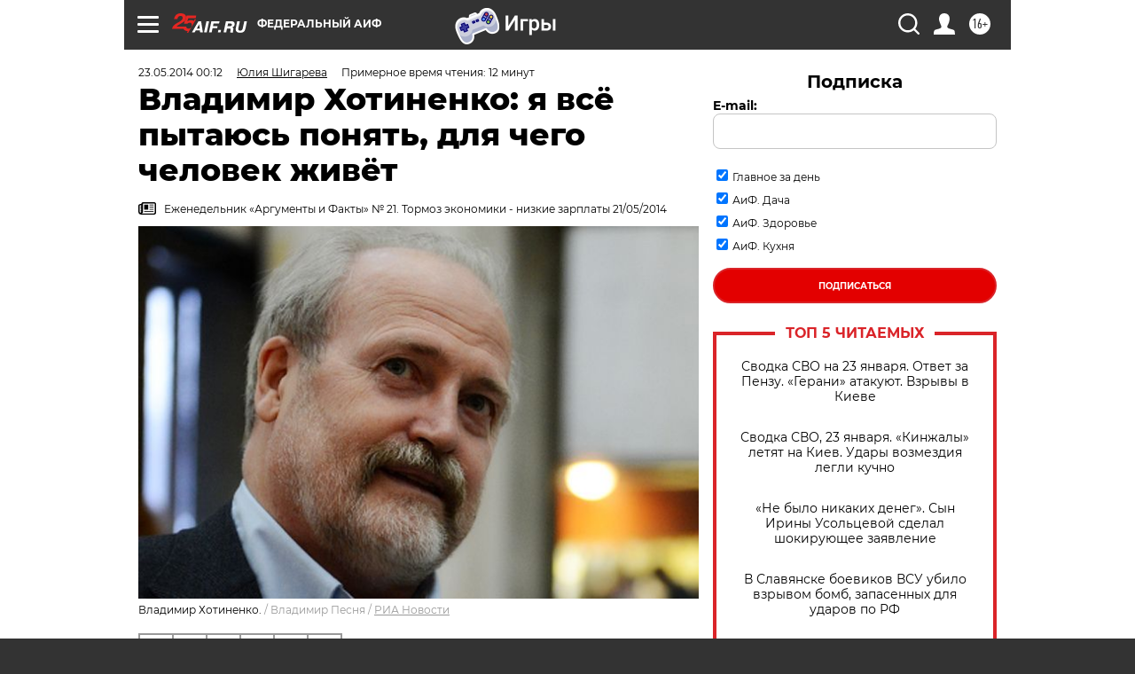

--- FILE ---
content_type: text/html; charset=UTF-8
request_url: https://aif.ru/culture/person/vladimir_hotinenko_ya_vse_pytayus_ponyat_dlya_chego_chelovek_zhivet
body_size: 47986
content:
<!DOCTYPE html>
<!--[if IE 8]><html class="ie8"> <![endif]-->
<!--[if gt IE 8]><!--><html lang="ru"> <!--<![endif]-->
<head>
    <!-- created_at 24-01-2026 07:14:39 -->
    <script>
        window.isIndexPage = 0;
        window.isMobileBrowser = 0;
        window.disableSidebarCut = 1;
        window.bannerDebugMode = 0;
    </script>

                
                                    <meta http-equiv="Content-Type" content="text/html; charset=utf-8" >
<meta name="format-detection" content="telephone=no" >
<meta name="viewport" content="width=device-width, user-scalable=no, initial-scale=1.0, maximum-scale=1.0, minimum-scale=1.0" >
<meta http-equiv="X-UA-Compatible" content="IE=edge,chrome=1" >
<meta name="HandheldFriendly" content="true" >
<meta name="format-detection" content="telephone=no" >
<meta name="theme-color" content="#ffffff" >
<meta name="description" content="«Прожить надо по-человечески - вот тогда твоё существование будет иметь смысл», - уверен режиссёр Владимир Хотиненко." >
<meta name="keywords" content="российское кино,Владимир Хотиненко,кинорежиссеры,Фёдор Достоевский" >
<meta name="article:published_time" content="2014-05-22T20:12:00+0400" >
<meta property="og:title" content="Владимир Хотиненко: я всё пытаюсь понять, для чего человек живёт" >
<meta property="og:description" content="«Прожить надо по-человечески - вот тогда твоё существование будет иметь смысл», - уверен режиссёр Владимир Хотиненко." >
<meta property="og:type" content="article" >
<meta property="og:image" content="https://aif-s3.aif.ru/images/003/789/bae8d7aa8ab4c56e35a79a391eadad4a.jpg" >
<meta property="og:url" content="https://aif.ru/culture/person/vladimir_hotinenko_ya_vse_pytayus_ponyat_dlya_chego_chelovek_zhivet" >
<meta property="og:site_name" content="AiF" >
<meta property="twitter:card" content="summary_large_image" >
<meta property="twitter:site" content="@aifonline" >
<meta property="twitter:title" content="Владимир Хотиненко: я всё пытаюсь понять, для чего человек живёт" >
<meta property="twitter:description" content="«Прожить надо по-человечески - вот тогда твоё существование будет иметь смысл», - уверен режиссёр Владимир Хотиненко." >
<meta property="twitter:creator" content="@aifonline" >
<meta property="twitter:image:src" content="https://aif-s3.aif.ru/images/003/789/bae8d7aa8ab4c56e35a79a391eadad4a.jpg" >
<meta property="twitter:domain" content="https://aif.ru/culture/person/vladimir_hotinenko_ya_vse_pytayus_ponyat_dlya_chego_chelovek_zhivet" >
<meta name="author" content="Юлия Шигарева" >
<meta name="facebook-domain-verification" content="jiqbwww7rrqnwzjkizob7wrpmgmwq3" >
        <title>Владимир Хотиненко: я всё пытаюсь понять, для чего человек живёт | Аргументы и Факты</title>    <link rel="shortcut icon" type="image/x-icon" href="/favicon.ico" />
    <link rel="icon" type="image/svg+xml" href="/favicon.svg">
    
    <link rel="preload" href="/redesign2018/fonts/montserrat-v15-latin-ext_latin_cyrillic-ext_cyrillic-regular.woff2" as="font" type="font/woff2" crossorigin>
    <link rel="preload" href="/redesign2018/fonts/montserrat-v15-latin-ext_latin_cyrillic-ext_cyrillic-italic.woff2" as="font" type="font/woff2" crossorigin>
    <link rel="preload" href="/redesign2018/fonts/montserrat-v15-latin-ext_latin_cyrillic-ext_cyrillic-700.woff2" as="font" type="font/woff2" crossorigin>
    <link rel="preload" href="/redesign2018/fonts/montserrat-v15-latin-ext_latin_cyrillic-ext_cyrillic-700italic.woff2" as="font" type="font/woff2" crossorigin>
    <link rel="preload" href="/redesign2018/fonts/montserrat-v15-latin-ext_latin_cyrillic-ext_cyrillic-800.woff2" as="font" type="font/woff2" crossorigin>
    <link href="https://aif.ru/amp/culture/person/vladimir_hotinenko_ya_vse_pytayus_ponyat_dlya_chego_chelovek_zhivet" rel="amphtml" >
<link href="https://aif.ru/culture/person/vladimir_hotinenko_ya_vse_pytayus_ponyat_dlya_chego_chelovek_zhivet" rel="canonical" >
<link href="https://aif.ru/redesign2018/css/style.css?5a7" media="all" rel="stylesheet" type="text/css" >
<link href="https://aif.ru/img/icon/apple_touch_icon_57x57.png?5a7" rel="apple-touch-icon" sizes="57x57" >
<link href="https://aif.ru/img/icon/apple_touch_icon_114x114.png?5a7" rel="apple-touch-icon" sizes="114x114" >
<link href="https://aif.ru/img/icon/apple_touch_icon_72x72.png?5a7" rel="apple-touch-icon" sizes="72x72" >
<link href="https://aif.ru/img/icon/apple_touch_icon_144x144.png?5a7" rel="apple-touch-icon" sizes="144x144" >
<link href="https://aif.ru/img/icon/apple-touch-icon.png?5a7" rel="apple-touch-icon" sizes="180x180" >
<link href="https://aif.ru/img/icon/favicon-32x32.png?5a7" rel="icon" type="image/png" sizes="32x32" >
<link href="https://aif.ru/img/icon/favicon-16x16.png?5a7" rel="icon" type="image/png" sizes="16x16" >
<link href="https://aif.ru/img/manifest.json?5a7" rel="manifest" >
<link href="https://aif.ru/img/safari-pinned-tab.svg?5a7" rel="mask-icon" color="#d55b5b" >
<link href="https://ads.betweendigital.com" rel="preconnect" crossorigin="" >
        <script type="text/javascript">
    //<!--
    var isRedesignPage = true;    //-->
</script>
<script type="text/javascript" src="https://aif.ru/js/output/jquery.min.js?5a7"></script>
<script type="text/javascript" src="https://aif.ru/js/output/header_scripts.js?5a7"></script>
<script type="text/javascript">
    //<!--
    var _sf_startpt=(new Date()).getTime()    //-->
</script>
<script type="application/ld+json">
    {"@context":"https:\/\/schema.org","@type":"BreadcrumbList","itemListElement":[{"@type":"ListItem","position":1,"name":"\u0410\u0440\u0433\u0443\u043c\u0435\u043d\u0442\u044b \u0438 \u0424\u0430\u043a\u0442\u044b","item":"https:\/\/aif.ru\/"},{"@type":"ListItem","position":2,"name":"\u041a\u0443\u043b\u044c\u0442\u0443\u0440\u0430","item":"https:\/\/aif.ru\/culture"},{"@type":"ListItem","position":3,"name":"\u041f\u0435\u0440\u0441\u043e\u043d\u0430","item":"https:\/\/aif.ru\/culture\/person"},{"@type":"ListItem","position":4,"name":"\u0412\u043b\u0430\u0434\u0438\u043c\u0438\u0440 \u0425\u043e\u0442\u0438\u043d\u0435\u043d\u043a\u043e: \u044f \u0432\u0441\u0451 \u043f\u044b\u0442\u0430\u044e\u0441\u044c \u043f\u043e\u043d\u044f\u0442\u044c, \u0434\u043b\u044f \u0447\u0435\u0433\u043e \u0447\u0435\u043b\u043e\u0432\u0435\u043a \u0436\u0438\u0432\u0451\u0442","item":"https:\/\/aif.ru\/culture\/person\/vladimir_hotinenko_ya_vse_pytayus_ponyat_dlya_chego_chelovek_zhivet"}]}</script>
<script type="application/ld+json">
    {"@context":"https:\/\/schema.org","@type":"Article","mainEntityOfPage":{"@type":"WebPage","@id":"https:\/\/aif.ru\/culture\/person\/vladimir_hotinenko_ya_vse_pytayus_ponyat_dlya_chego_chelovek_zhivet"},"headline":"\u0412\u043b\u0430\u0434\u0438\u043c\u0438\u0440 \u0425\u043e\u0442\u0438\u043d\u0435\u043d\u043a\u043e: \u044f \u0432\u0441\u0451 \u043f\u044b\u0442\u0430\u044e\u0441\u044c \u043f\u043e\u043d\u044f\u0442\u044c, \u0434\u043b\u044f \u0447\u0435\u0433\u043e \u0447\u0435\u043b\u043e\u0432\u0435\u043a \u0436\u0438\u0432\u0451\u0442","articleBody":"\n\n\u041f\u0443\u0442\u044c \u0432&nbsp;\u0431\u0435\u0437\u0434\u043d\u0443\n\n\u042e\u043b\u0438\u044f \u0428\u0438\u0433\u0430\u0440\u0435\u0432\u0430, &laquo;\u0410\u0438\u0424&raquo;:\u200b \u0412\u0430\u0448\u0430 \u0444\u0440\u0430\u0437\u0430: &laquo;\u0411\u043e\u043b\u0435\u0435 \u0430\u043a\u0442\u0443\u0430\u043b\u044c\u043d\u043e\u0439 \u043a\u043d\u0438\u0433\u0438, \u0447\u0435\u043c &quot;\u0411\u0435\u0441\u044b&quot;, \u043d\u0435&nbsp;\u0441\u0443\u0449\u0435\u0441\u0442&shy;\u0432\u0443\u0435\u0442. \u0422\u043e, \u0447\u0442\u043e \u043f\u0440\u043e\u0438\u0441\u0445\u043e\u0434\u0438\u0442 \u0432&nbsp;\u0433\u043e\u043b\u043e\u0432\u0430\u0445 \u0443&nbsp;\u0433\u0435\u0440\u043e\u0435\u0432, \u0441\u0435\u0433\u043e\u0434\u043d\u044f \u0435\u0441\u0442\u044c \u0432&nbsp;\u043d\u0430\u0448\u0435\u0439 \u0436\u0438\u0437\u043d\u0438&raquo;. \u0412\u0430\u0448\u0438 \u0441\u043b\u043e\u0432\u0430, \u0412\u043b\u0430\u0434\u0438\u043c\u0438\u0440 \u0418\u0432\u0430\u043d\u043e\u0432\u0438\u0447! \u0410&nbsp;\u0441&nbsp;\u0444\u0438\u043b\u044c\u043c\u043e\u043c \u0441\u0435\u0439\u0447\u0430\u0441 \u0432\u044b&nbsp;\u043f\u0440\u043e\u0441\u0442\u043e \u0432&nbsp;\u0442\u043e\u0447\u043a\u0443 \u043f\u043e\u043f\u0430\u043b\u0438!\n\n\u0412\u043b\u0430\u0434\u0438\u043c\u0438\u0440 \u0425\u043e\u0442\u0438\u043d\u0435\u043d\u043a\u043e: \u041a&nbsp;\u0441\u043e\u0436\u0430\u043b\u0435\u043d\u0438\u044e, \u043c\u043e\u0438 \u0444\u0438\u043b\u044c\u043c\u044b \u0438&nbsp;\u0440\u0430\u043d\u044c\u0448\u0435 \u043e\u043a\u0430\u0437\u044b\u0432\u0430\u043b\u0438\u0441\u044c \u0441\u043e\u0437\u0432\u0443\u0447\u043d\u044b\u043c\u0438 \u0432\u0440\u0435\u043c\u0435\u043d\u0438. \u041f\u043e\u0447\u0435\u043c\u0443 \u043a&nbsp;\u0441\u043e\u0436\u0430\u043b\u0435\u043d\u0438\u044e? \u041f\u043e\u0442\u043e\u043c\u0443 \u0447\u0442\u043e \u043a\u0430\u0440\u0442\u0438\u043d\u0430 &laquo;\u0420\u043e\u0439&raquo; \u0441\u043e\u0432\u043f\u0430\u043b\u0430 \u0441&nbsp;\u043a\u0440\u0443\u0448\u0435\u043d\u0438\u0435\u043c \u0421\u0421\u0421\u0420, &laquo;\u041f\u0430\u0442\u0440\u0438\u043e\u0442\u0438\u0447\u0435\u0441\u043a\u0430\u044f \u043a\u043e\u043c\u0435\u0434\u0438\u044f&raquo;&nbsp;&mdash; \u043f\u0435\u0440\u0432\u044b\u0439 \u043f\u0443\u0442\u0447, \u0413\u041a\u0427\u041f, \u043c\u044b&nbsp;\u0432&nbsp;\u0444\u0438\u043b\u044c\u043c \u043a\u0430\u0434\u0440\u044b \u0442\u0435\u043b\u0435\u0445\u0440\u043e\u043d\u0438\u043a\u0438 \u0432\u0441\u0442\u0430\u0432\u043b\u044f\u043b\u0438. &laquo;\u041c\u0430\u043a\u0430\u0440\u043e\u0432&raquo; \u0441&nbsp;\u041c\u0430\u043a\u043e\u0432\u0435\u0446\u043a\u0438\u043c \u0432&nbsp;\u0433\u043b\u0430\u0432\u043d\u043e\u0439 \u0440\u043e\u043b\u0438&nbsp;&mdash; \u0432\u0442\u043e\u0440\u043e\u0439 \u043f\u0443\u0442\u0447, &laquo;\u041c\u0443\u0441\u0443\u043b\u044c\u043c\u0430\u043d\u0438\u043d&raquo; \u0441&nbsp;\u0416\u0435\u043d\u0435\u0439 \u041c\u0438\u0440\u043e\u043d\u043e\u0432\u044b\u043c&nbsp;&mdash; \u0427\u0435\u0447\u043d\u044f...\n\n\n\n\u0412\u043e\u0442 \u0438&nbsp;&laquo;\u0411\u0435\u0441\u044b&raquo;&nbsp;&mdash; \u0438&nbsp;\u0440\u043e\u043c\u0430\u043d, \u0438&nbsp;\u0444\u0438\u043b\u044c\u043c&nbsp;&mdash; \u0440\u0435\u0437\u043e\u043d\u0438\u0440\u0443\u044e\u0442 \u0441&nbsp;\u043f\u0440\u043e\u0438\u0441\u0445\u043e\u0434\u044f\u0449\u0438\u043c \u0441\u0435\u0433\u043e\u0434\u043d\u044f. \u042d\u0442\u0438 \u0443\u0436\u0430\u0441\u044b, \u0432&nbsp;\u043a\u043e\u0442\u043e\u0440\u044b\u0435 \u043f\u043e\u0433\u0440\u0443\u0437\u0438\u043b \u0424\u0451\u0434\u043e\u0440 \u041c\u0438\u0445\u0430\u0439\u043b\u043e\u0432\u0438\u0447 \u0433\u043b\u0430\u0432\u043d\u043e\u0433\u043e \u0433\u0435\u0440\u043e\u044f&nbsp;&mdash; \u041d\u0438\u043a\u043e\u043b\u0430\u044f \u0421\u0442\u0430\u0432\u0440\u043e\u0433\u0438\u043d\u0430...\n\n&mdash;&nbsp;\u041a\u0430\u043a\u0438\u0435? \u0423\u0436\u0430\u0441\u043e\u0432 \u0432&nbsp;&laquo;\u0411\u0435\u0441\u0430\u0445&raquo; \u0445\u0432\u0430\u0442\u0430\u0435\u0442&nbsp;&mdash; \u0438&nbsp;\u0443\u0431\u0438\u0439\u0441\u0442\u0432\u0430, \u0438&nbsp;\u043f\u043e\u043b\u0438\u0442\u0438\u0447\u0435\u0441\u043a\u0438\u0435 \u0437\u0430\u0433\u043e\u0432\u043e\u0440\u044b, \u0438&nbsp;\u043f\u043e\u0434\u043b\u043e\u0441\u0442\u044c, \u043f\u0440\u0435\u0434\u0430\u0442\u0435\u043b\u044c\u0441\u0442\u0432\u043e \u0434\u0440\u0443\u0437\u0435\u0439...\n\n&mdash;&nbsp;\u0423\u0436\u0430\u0441\u044b \u043f\u043e\u0441\u0442\u0443\u043f\u043a\u043e\u0432, \u043a\u043e\u0442\u043e\u0440\u044b\u0435 \u0441\u043e\u0432\u0435\u0440\u0448\u0430\u0435\u0442 \u0421\u0442\u0430\u0432\u0440\u043e\u0433\u0438\u043d. \u0412&nbsp;\u0440\u043e\u043c\u0430\u043d\u0435 \u0431\u044b\u043b\u0430 \u0433\u043b\u0430\u0432\u0430, \u043a\u043e\u0442\u043e\u0440\u0430\u044f \u043d\u0435&nbsp;\u0438\u0437\u0434\u0430\u0432\u0430\u043b\u0430\u0441\u044c \u043f\u0440\u0438 \u0436\u0438\u0437\u043d\u0438 \u0414\u043e\u0441\u0442\u043e\u0435\u0432\u0441\u043a\u043e\u0433\u043e,&nbsp;&mdash; &laquo;\u0423&nbsp;\u0422\u0438\u0445\u043e\u043d\u0430&raquo;, \u0433\u0434\u0435 \u0421\u0442\u0430\u0432\u0440\u043e\u0433\u0438\u043d \u043f\u0440\u0438\u0437\u043d\u0430\u0451\u0442\u0441\u044f, \u0447\u0442\u043e \u0441\u043e\u0432\u0440\u0430\u0442\u0438\u043b \u0434\u0435\u0432\u043e\u0447\u043a\u0443, \u041c\u0430\u0442\u0440\u0451\u0448\u0443. \u0410&nbsp;\u0438\u0441\u0442\u043e\u0440\u0438\u044f \u0435\u0433\u043e \u0436\u0435\u043d\u0438\u0442\u044c\u0431\u044b \u043d\u0430&nbsp;\u043f\u043e\u043b\u043e\u0443\u043c\u043d\u043e\u0439 \u0445\u0440\u043e\u043c\u043e\u043d\u043e\u0436\u043a\u0435, \u0441\u0432\u044f\u0437\u044c \u0441&nbsp;\u043d\u0435\u0441\u043a\u043e\u043b\u044c\u043a\u0438\u043c\u0438 \u0436\u0435\u043d\u0449\u0438\u043d\u0430\u043c\u0438 \u043e\u0434\u043d\u043e\u0432\u0440\u0435\u043c\u0435\u043d\u043d\u043e, \u0434\u0443\u044d\u043b\u0438, \u043d\u0430&nbsp;\u043a\u043e\u0442\u043e\u0440\u044b\u0445 \u043e\u043d&nbsp;\u0443\u0431\u0438\u0432\u0430\u043b \u043b\u044e\u0434\u0435\u0439. \u041e\u043d&nbsp;\u0432\u0435\u0434\u044c \u0443\u0431\u0438\u0432\u0430\u043b! \u0421\u043e\u0432\u0435\u0440\u0448\u0435\u043d\u043d\u043e \u0441\u043f\u043e\u043a\u043e\u0439\u043d\u043e \u043e\u0442\u043d\u043e\u0441\u0438\u043b\u0441\u044f \u043a&nbsp;\u0436\u0438\u0437\u043d\u0438&nbsp;&mdash; \u0438&nbsp;\u0441\u0432\u043e\u0435\u0439, \u0438&nbsp;\u0447\u0443\u0436\u043e\u0439.\n\n\u042d\u0442\u0430 \u0441\u0442\u0430\u0432\u0440\u043e\u0433\u0438\u043d\u0441\u043a\u0430\u044f \u0438\u0434\u0435\u044f \u0432\u043e&nbsp;\u0432\u0441\u0451\u043c \u0434\u043e\u0439\u0442\u0438 \u0434\u043e&nbsp;\u043a\u043e\u043d\u0446\u0430&nbsp;&mdash; \u0438&nbsp;\u0432&nbsp;\u0431\u0435\u0437\u0443\u043c\u0438\u0438, \u0438&nbsp;\u0432&nbsp;\u043d\u0438\u0437\u043e\u0441\u0442\u0438&nbsp;&mdash; \u0441\u0435\u0433\u043e\u0434\u043d\u044f \u043f\u0440\u0435\u0432\u0430\u043b\u0438\u0440\u0443\u0435\u0442 \u0432&nbsp;\u043c\u0438\u0440\u0435. \u0410&nbsp;\u0434\u0430\u0432\u0430\u0439\u0442\u0435 \u0438&nbsp;\u0432&nbsp;\u044d\u0442\u043e\u0439 \u043e\u0431\u043b\u0430\u0441\u0442\u0438 \u0434\u043e\u0439\u0434\u0451\u043c \u0434\u043e&nbsp;\u043a\u0440\u0430\u044f \u0438&nbsp;\u043f\u043e\u0441\u043c\u043e\u0442\u0440\u0438\u043c, \u0447\u0442\u043e \u0438\u0437&nbsp;\u044d\u0442\u043e\u0433\u043e \u043f\u043e\u043b\u0443\u0447\u0438\u0442\u0441\u044f!\n\n\n\n\n\u0420\u0435\u0436\u0438\u0441\u0441\u0435\u0440\u044b \u0412\u043b\u0430\u0434\u0438\u043c\u0438\u0440 \u0425\u043e\u0442\u0438\u043d\u0435\u043d\u043a\u043e \u0438 \u0410\u043d\u0434\u0440\u0435\u0439 \u0417\u0432\u044f\u0433\u0438\u043d\u0446\u0435\u0432 \u0432\u043e \u0432\u0440\u0435\u043c\u044f \u0437\u0430\u043a\u0440\u044b\u0442\u043e\u0439 \u043f\u0440\u0435\u043c\u044c\u0435\u0440\u044b \u043f\u0435\u0440\u0432\u044b\u0445 \u0441\u0435\u0440\u0438\u0439 \u0442\u0435\u043b\u0435\u0432\u0438\u0437\u0438\u043e\u043d\u043d\u043e\u0433\u043e \u0444\u0438\u043b\u044c\u043c\u0430 &laquo;\u0411\u0435\u0441\u044b&raquo; \u0432 \u043a\u0438\u043d\u043e\u0442\u0435\u0430\u0442\u0440\u0435 &laquo;\u041f\u0438\u043e\u043d\u0435\u0440&raquo; \u0432 \u041c\u043e\u0441\u043a\u0432\u0435. 2014 \u0433\u043e\u0434. \u0424\u043e\u0442\u043e:  \u0420\u0418\u0410 \u041d\u043e\u0432\u043e\u0441\u0442\u0438 \/ \u0412\u0430\u043b\u0435\u0440\u0438\u0439 \u041c\u0435\u043b\u044c\u043d\u0438\u043a\u043e\u0432\n\n\n&mdash;&nbsp;\u0412\u044b&nbsp;\u0441\u043a\u0430\u0437\u0430\u043b\u0438, \u0447\u0442\u043e \u0433\u043b\u0430\u0432\u0430 \u0441&nbsp;\u0441\u043e\u0432\u0440\u0430\u0449\u0435\u043d\u0438\u0435\u043c (\u0430&nbsp;\u0435\u0441\u043b\u0438 \u043d\u0430\u0437\u044b\u0432\u0430\u0442\u044c \u0432\u0435\u0449\u0438 \u0441\u0432\u043e\u0438\u043c\u0438 \u0438\u043c\u0435\u043d\u0430\u043c\u0438&nbsp;&mdash; \u0438\u0437\u043d\u0430\u0441\u0438\u043b\u043e\u0432\u0430\u043d\u0438\u0435\u043c) \u0434\u0435\u0432\u043e\u0447\u043a\u0438 \u043f\u0440\u0438 \u0436\u0438\u0437\u043d\u0438 \u0414\u043e\u0441\u0442\u043e\u0435\u0432\u0441\u043a\u043e\u0433\u043e \u0434\u0430\u0436\u0435 \u043d\u0435&nbsp;\u0431\u044b\u043b\u0430 \u043e\u043f\u0443\u0431\u043b\u0438\u043a\u043e\u0432\u0430\u043d\u0430. \u0415\u0451&nbsp;\u043d\u0430\u043f\u0435\u0447\u0430\u0442\u0430\u043b\u0438 \u043b\u0438\u0448\u044c \u0432&nbsp;\u043d\u0430\u0447\u0430\u043b\u0435 1920-\u0445. \u041f\u0440\u043e\u0448\u043b\u043e \u043f\u043e\u043b\u0442\u043e\u0440\u0430 \u0432\u0435\u043a\u0430 \u0441\u043e&nbsp;\u0432\u0440\u0435\u043c\u0451\u043d \u0424\u0451\u0434\u043e\u0440\u0430 \u041c\u0438\u0445\u0430\u0439\u043b\u043e\u0432\u0438\u0447\u0430&nbsp;&mdash; \u0438&nbsp;\u043a\u0430\u043a \u043d\u0438\u0432\u0435\u043b\u0438\u0440\u043e\u0432\u0430\u043b\u0438\u0441\u044c \u043f\u043e\u043d\u044f\u0442\u0438\u044f \u0433\u0440\u0435\u0445\u0430, \u0447\u0435\u0441\u0442\u0438... \u0412&nbsp;\u0415\u0432\u0440\u043e\u043f\u0435 \u043f\u0430\u0440\u0442\u0438\u0438, \u0432\u044b\u0441\u0442\u0443\u043f\u0430\u044e\u0449\u0435\u0439 \u0437\u0430&nbsp;\u043b\u0435\u0433\u0430\u043b\u0438\u0437\u0430\u0446\u0438\u044e \u0441\u0435\u043a\u0441\u0430 \u0441&nbsp;\u0434\u0435\u0442\u044c\u043c\u0438 10-12&nbsp;\u043b\u0435\u0442, \u043e\u0442\u043a\u0430\u0437\u0430\u043b\u0438 \u0432&nbsp;\u0440\u0435\u0433\u0438\u0441\u0442\u0440\u0430\u0446\u0438\u0438 \u0442\u043e\u043b\u044c\u043a\u043e \u043f\u043e\u0442\u043e\u043c\u0443, \u0447\u0442\u043e \u0435\u0451&nbsp;\u0430\u0431\u0431\u0440\u0435\u0432\u0438\u0430\u0442\u0443\u0440\u0430 \u0441\u043e\u0432\u043f\u0430\u0434\u0430\u0435\u0442 \u0441&nbsp;\u0430\u0431\u0431\u0440\u0435\u0432\u0438\u0430\u0442\u0443\u0440\u043e\u0439 \u0443\u0436\u0435 \u0441\u0443\u0449\u0435\u0441\u0442\u0432\u0443\u044e\u0449\u0435\u0439 \u043f\u0430\u0440\u0442\u0438\u0438. \u041f\u043e\u043c\u0435\u043d\u044f\u044e\u0442 \u043e\u043d\u0438 \u043d\u0430\u0437\u0432\u0430\u043d\u0438\u0435&nbsp;&mdash; \u0438&nbsp;\u044d\u0442\u0438\u0445 &laquo;\u043f\u0435\u0434\u043e\u0444\u0438\u043b\u043e\u0432 \u0432&nbsp;\u0437\u0430\u043a\u043e\u043d\u0435&raquo; \u0437\u0430\u0440\u0435\u0433\u0438\u0441\u0442\u0440\u0438\u0440\u0443\u044e\u0442! \n\n&mdash;&nbsp;\u042d\u0442\u043e \u0438&nbsp;\u0435\u0441\u0442\u044c \u0441\u0442\u0430\u0432\u0440\u043e\u0433\u0438\u043d\u0449\u0438\u043d\u0430! \u042d\u0442\u043e \u0438&nbsp;\u0435\u0441\u0442\u044c &laquo;\u0434\u043e\u0439\u0442\u0438 \u0434\u043e&nbsp;\u043a\u043e\u043d\u0446\u0430&raquo;. \u042d\u0442\u0438 \u043b\u044e\u0434\u0438 \u0441\u043b\u0435\u0434\u0443\u044e\u0442 \u043b\u043e\u0433\u0438\u043a\u0435: &laquo;\u0410&nbsp;\u043f\u043e\u0447\u0435\u043c\u0443&nbsp;\u0431\u044b \u0438&nbsp;\u043d\u0435\u0442?&raquo; \u041f\u043e\u0447\u0435\u043c\u0443 \u0432\u044b&nbsp;\u044d\u0442\u043e \u0441\u0447\u0438\u0442\u0430\u0435\u0442\u0435 \u0433\u0440\u0435\u0445\u043e\u043c? \u041a\u0442\u043e \u044d\u0442\u043e \u0441\u043a\u0430\u0437\u0430\u043b? \u0411\u043e\u0433? \u0414\u0430&nbsp;\u0411\u043e\u0433\u0430 \u043d\u0435\u0442&nbsp;&mdash; \u0438&nbsp;\u0432\u0441\u0451, \u0442\u043e\u0447\u043a\u0430! \u0410&nbsp;\u0432\u0435\u0434\u044c \u044d\u0442\u043e \u0442\u043e\u0436\u0435 \u0438\u0437&nbsp;\u0414\u043e\u0441\u0442\u043e\u0435\u0432\u0441\u043a\u043e\u0433\u043e: &laquo;\u0411\u043e\u0433\u0430 \u043d\u0435\u0442&nbsp;&mdash; \u0438&nbsp;\u0432\u0441\u0451 \u0434\u043e\u0437\u0432\u043e\u043b\u0435\u043d\u043e!&raquo; \u0415\u0432\u0440\u043e\u043f\u0430 \u0432&nbsp;\u044d\u0442\u043e\u043c \u0441\u043c\u044b\u0441\u043b\u0435 \u0443\u0436\u0435 \u043f\u0435\u0440\u0435\u0448\u043b\u0430 \u0432\u0441\u0435 \u0440\u0430\u0437\u0443\u043c\u043d\u044b\u0435 \u043f\u0440\u0435\u0434\u0435\u043b\u044b. \u0423&nbsp;\u043d\u0438\u0445&nbsp;\u0436\u0435 \u0432&nbsp;\u043a\u043e\u043d\u0441\u0442\u0438\u0442\u0443\u0446\u0438\u044f\u0445 \u0431\u044b\u043b\u043e \u0437\u0430\u043f\u0438\u0441\u0430\u043d\u043e, \u0447\u0442\u043e \u0432&nbsp;\u043e\u0441\u043d\u043e\u0432\u0435 \u043e\u0431\u0440\u0430\u0437\u043e\u0432\u0430\u043d\u0438\u044f \u0435\u0432\u0440\u043e\u043f\u0435\u0439\u0441\u043a\u043e\u0439 \u043a\u0443\u043b\u044c\u0442\u0443\u0440\u044b \u043b\u0435\u0436\u0430\u043b\u0430 \u0445\u0440\u0438\u0441\u0442\u0438\u0430\u043d\u0441\u043a\u0430\u044f \u0440\u0435\u043b\u0438\u0433\u0438\u044f. \u042d\u0442\u043e\u0442 \u043f\u0443\u043d\u043a\u0442 \u043e\u043d\u0438 \u0441\u0435\u0439\u0447\u0430\u0441 \u0432\u044b\u0447\u0435\u0440\u043a\u043d\u0443\u043b\u0438.\n\n&mdash;&nbsp;\u041f\u043e\u043c\u0435\u0448\u0430\u043b \u0442\u043e\u043b\u0435\u0440\u0430\u043d\u0442\u043d\u043e\u0441\u0442\u0438?\n\n&mdash;&nbsp;\u041a\u043e\u043d\u0435\u0447\u043d\u043e, \u043f\u043e\u043c\u0435\u0448\u0430\u043b! \u041f\u043e\u043d\u0438\u043c\u0430\u0435\u0442\u0435, \u043b\u0438\u0447\u043d\u043e&nbsp;\u044f, \u0412\u043b\u0430\u0434\u0438\u043c\u0438\u0440 \u0418\u0432\u0430\u043d\u043e\u0432\u0438\u0447 \u0425\u043e\u0442\u0438\u043d\u0435\u043d\u043a\u043e, \u0441\u043f\u043e\u043a\u043e\u0439\u043d\u043e \u043e\u0442\u043d\u043e\u0448\u0443\u0441\u044c \u043a&nbsp;\u0442\u0435\u043c&nbsp;\u0436\u0435 \u0433\u043e\u043c\u043e\u0441\u0435\u043a\u0441\u0443\u0430\u043b\u0438\u0441\u0442\u0430\u043c&nbsp;&mdash; \u043d\u0443&nbsp;\u0434\u0430, \u0435\u0441\u0442\u044c \u0442\u0430\u043a\u043e\u0435. \u041d\u043e&nbsp;\u043a\u043e\u0433\u0434\u0430 \u0443\u0441\u043b\u043e\u0432\u0438\u0435\u043c \u0432\u0441\u0442\u0443\u043f\u043b\u0435\u043d\u0438\u044f \u0432&nbsp;\u0415\u0432\u0440\u043e\u0441\u043e\u044e\u0437 \u0443\u043a\u0430\u0437\u044b\u0432\u0430\u0435\u0442\u0441\u044f \u043d\u0435\u043e\u0431\u0445\u043e\u0434\u0438\u043c\u043e\u0441\u0442\u044c \u043b\u0435\u0433\u0430\u043b\u0438\u0437\u0430\u0446\u0438\u0438 \u0432&nbsp;\u0441\u0442\u0440\u0430\u043d\u0435 \u043e\u0434\u043d\u043e\u043f\u043e\u043b\u044b\u0445 \u0431\u0440\u0430\u043a\u043e\u0432!.. \u042d\u0442\u043e&nbsp;\u0436\u0435 \u043f\u0443\u0442\u044c \u0432&nbsp;\u0431\u0435\u0437\u0434\u043d\u0443! \u041f\u0443\u0442\u044c \u043a&nbsp;\u0442\u043e\u043c\u0443, \u0447\u0442\u043e \u0432&nbsp;\u043a\u043e\u043d\u0446\u0435 \u043a\u043e\u043d\u0446\u043e\u0432 \u0438&nbsp;\u0443\u0431\u0438\u0439\u0441\u0442\u0432\u043e \u0443\u0436\u0435 \u043d\u0435&nbsp;\u0431\u0443\u0434\u0435\u0442 \u0433\u0440\u0435\u0445\u043e\u043c. \u0410&nbsp;\u0447\u0442\u043e! \u0418\u043c\u0435\u0435\u043c \u043f\u0440\u0430\u0432\u043e! \u0410&nbsp;\u043f\u043e\u0447\u0435\u043c\u0443 \u043d\u0435\u0442, \u043a\u0441\u0442\u0430\u0442\u0438? \u0414\u0430\u0432\u0430\u0439\u0442\u0435 \u0438&nbsp;\u0432&nbsp;\u044d\u0442\u043e\u043c \u0434\u043e&nbsp;\u043a\u0440\u0430\u0439\u043d\u043e\u0441\u0442\u0438 \u0434\u043e\u0439\u0434\u0451\u043c! \u0418&nbsp;\u0442\u043e\u0433\u0434\u0430 \u0441\u043e\u0432\u0440\u0430\u0449\u0435\u043d\u0438\u0435 \u0434\u0435\u0442\u0435\u0439 \u0432\u043e\u043e\u0431\u0449\u0435 \u043f\u043e\u043a\u0430\u0436\u0435\u0442\u0441\u044f \u0448\u0430\u043b\u043e\u0441\u0442\u044c\u044e. \u041c\u0435\u043d\u044f \u0432\u043e\u0442 \u044d\u0442\u043e\u0442 \u0447\u0435\u043b\u043e\u0432\u0435\u043a \u043e\u0441\u043a\u043e\u0440\u0431\u0438\u043b, \u0437\u0430\u0434\u0435\u043b \u043c\u043e\u0438 \u0447\u0443\u0432\u0441\u0442\u0432\u0430, \u0438&nbsp;\u043c\u043e\u0451 \u0432\u043e\u0437\u043c\u0443\u0449\u0435\u043d\u0438\u0435 \u043c\u0430\u0442\u0435\u0440\u0438\u0430\u043b\u0438\u0437\u043e\u0432\u0430\u043b\u043e\u0441\u044c \u0432&nbsp;\u0443\u0431\u0438\u0439\u0441\u0442\u0432\u043e&nbsp;&mdash; \u0443&nbsp;\u043d\u0430\u0441&nbsp;\u0436\u0435 \u0441\u0432\u043e\u0431\u043e\u0434\u0430 \u0432&nbsp;\u0432\u044b\u0440\u0430\u0436\u0435\u043d\u0438\u0438 \u0447\u0443\u0432\u0441\u0442\u0432! \u0410&nbsp;\u0432\u0435\u0434\u044c \u0437\u0430\u043f\u043e\u0432\u0435\u0434\u044c-\u0442\u043e \u044d\u0442\u0430&nbsp;&mdash; &laquo;\u043d\u0435&nbsp;\u0443\u0431\u0438\u0439!&raquo;&nbsp;&mdash; \u0431\u0438\u0431\u043b\u0435\u0439\u0441\u043a\u0430\u044f! \u041a\u0430\u043a \u0438&nbsp;\u043c\u043d\u043e\u0433\u0438\u0435 \u0434\u0440\u0443\u0433\u0438\u0435, \u043a\u043e\u0442\u043e\u0440\u044b\u0435 \u043d\u0430&nbsp;\u0417\u0430\u043f\u0430\u0434\u0435 \u0443\u0436\u0435 \u043e\u0442\u0440\u0438\u043d\u0443\u0442\u044b. \u0422\u0430\u043a \u043f\u043e\u0447\u0435\u043c\u0443 \u0432\u0441\u0435 \u043e\u0441\u0442\u0430\u043b\u044c\u043d\u044b\u0435 \u043c\u043e\u0436\u043d\u043e \u0432\u044b\u043a\u0438\u043d\u0443\u0442\u044c, \u0430&nbsp;\u044d\u0442\u0443&nbsp;&mdash; &laquo;\u043d\u0435&nbsp;\u0443\u0431\u0438\u0439!&raquo;&nbsp;&mdash; \u043e\u0441\u0442\u0430\u0432\u0438\u0442\u044c?\n\n\n\n\n&laquo;\u041c\u0438\u0440, \u043e\u0442\u0432\u0435\u0440\u0433\u0430\u044e\u0449\u0438\u0439 \u0437\u0430\u043a\u043e\u043d\u044b \u043f\u0440\u0438\u0440\u043e\u0434\u044b, \u0432&nbsp;\u0438\u0442\u043e\u0433\u0435 \u043e\u0431\u0440\u0435\u0447\u0451\u043d \u043d\u0430&nbsp;\u0433\u0438\u0431\u0435\u043b\u044c&raquo;. \u041a\u0430\u0434\u0440 \u0438\u0437&nbsp;\u0444\u0438\u043b\u044c\u043c\u0430 &laquo;\u0411\u0435\u0441\u044b&raquo;\n\n\n\u041a\u0440\u0443\u0433\u043e\u043c \u0432\u0438\u043d\u043e\u0432\u0430\u0442\u044b?\n\n&mdash;&nbsp;\u041d\u043e&nbsp;\u0432\u0435\u0440\u043d\u0451\u043c\u0441\u044f \u043a&nbsp;\u0414\u043e\u0441\u0442\u043e\u0435\u0432\u0441\u043a\u043e\u043c\u0443. \u0412&nbsp;&laquo;\u0411\u0435\u0441\u0430\u0445&raquo; \u0433\u0435\u0440\u043e\u0438 \u0431\u0440\u043e\u0441\u0430\u044e\u0442 \u0432&nbsp;\u043b\u0438\u0446\u043e \u0421\u0442\u0430\u0432\u0440\u043e\u0433\u0438\u043d\u0443 \u043e\u0431\u0432\u0438\u043d\u0435\u043d\u0438\u0435: \u043c\u044b&nbsp;\u0432&nbsp;\u0442\u0435\u0431\u044f \u0432\u0435\u0440\u0438\u043b\u0438, \u0442\u044b&nbsp;\u0431\u044b\u043b \u043d\u0430\u0448\u0438\u043c \u043a\u0443\u043c\u0438\u0440\u043e\u043c. \u041d\u043e&nbsp;\u0442\u044b&nbsp;\u043e\u043a\u0430\u0437\u0430\u043b\u0441\u044f \u043d\u0430\u0441\u0442\u043e\u043b\u044c\u043a\u043e \u043d\u0438\u0437\u043e\u043a \u0438&nbsp;\u0447\u0451\u0440\u0435\u043d \u0432&nbsp;\u0434\u0443\u0448\u0435, \u0447\u0442\u043e \u043c\u044b&nbsp;\u0432&nbsp;\u0442\u0435\u0431\u0435 \u0440\u0430\u0437\u043e\u0447\u0430\u0440\u043e\u0432\u0430\u043b\u0438\u0441\u044c. \u041f\u043e-\u043c\u043e\u0435\u043c\u0443, \u043f\u0440\u0438\u043c\u0435\u0440\u043d\u043e \u0442\u0435&nbsp;\u0436\u0435 \u0447\u0443\u0432\u0441\u0442\u0432\u0430 \u0441\u0435\u0433\u043e\u0434\u043d\u044f \u043f\u0435\u0440\u0435\u0436\u0438\u0432\u0430\u0435\u043c \u0438&nbsp;\u043c\u044b: \u0415\u0432\u0440\u043e\u043f\u0430 \u0432\u0441\u0435\u0433\u0434\u0430 \u0431\u044b\u043b\u0430 \u0434\u043b\u044f \u043d\u0430\u0441 \u0438\u0434\u0435\u0430\u043b\u043e\u043c. \u041d\u043e&nbsp;\u043c\u044b&nbsp;\u043f\u0440\u0438\u0441\u043c\u043e\u0442\u0440\u0435\u043b\u0438\u0441\u044c \u043f\u043e\u0432\u043d\u0438\u043c\u0430\u0442\u0435\u043b\u044c\u043d\u0435\u0435, \u0430&nbsp;\u0442\u0430\u043c \u0432\u043d\u0443\u0442\u0440\u0438 \u0442\u0430\u043a\u0430\u044f \u0433\u043d\u0438\u043b\u044c!..\n\n&mdash;&nbsp;\u041a\u0443\u043c\u0438\u0440\u043e\u043c&nbsp;&mdash; \u043d\u0435&nbsp;\u043a\u0443\u043c\u0438\u0440\u043e\u043c, \u043d\u043e&nbsp;\u043e\u0440\u0438\u0435\u043d\u0442\u0438\u0440\u043e\u043c \u0415\u0432\u0440\u043e\u043f\u0430, \u0434\u0430, \u0431\u044b\u043b\u0430. \u0412\u0441\u0435 \u0440\u0432\u0443\u0442\u0441\u044f \u0432&nbsp;\u0415\u0432\u0440\u043e\u043f\u0443&nbsp;&mdash; \u0432\u043e\u0442 \u0438&nbsp;\u0423\u043a\u0440\u0430\u0438\u043d\u0430 \u0442\u043e\u0436\u0435 \u0440\u0432\u0451\u0442\u0441\u044f... \u041d\u043e&nbsp;\u044d\u0442\u043e\u0442 \u0441\u043f\u043e\u0440 \u0437\u0430\u043f\u0430\u0434\u043d\u0438\u043a\u043e\u0432 \u0438&nbsp;\u0441\u043b\u0430\u0432\u044f\u043d\u043e\u0444\u0438\u043b\u043e\u0432 \u0434\u043b\u0438\u0442\u0441\u044f \u043d\u0435&nbsp;\u043f\u0435\u0440\u0432\u044b\u0439 \u0432\u0435\u043a. \u0418&nbsp;\u0415\u0432\u0440\u043e\u043f\u043e\u0439 \u0443&nbsp;\u043d\u0430\u0441 \u0431\u044b\u043b\u0438 \u043e\u0447\u0430\u0440\u043e\u0432\u0430\u043d\u044b \u0434\u0430\u043b\u0435\u043a\u043e \u043d\u0435&nbsp;\u0432\u0441\u0435. \u0418&nbsp;\u043f\u043e&nbsp;\u043f\u043e\u0432\u043e\u0434\u0443 \u043e\u0442\u043d\u043e\u0448\u0435\u043d\u0438\u044f \u0415\u0432\u0440\u043e\u043f\u044b \u043a&nbsp;\u043d\u0430\u043c \u0442\u043e\u0436\u0435 \u043e\u0441\u043e\u0431\u043e \u043d\u0435&nbsp;\u043e\u0431\u043e\u043b\u044c\u0449\u0430\u043b\u0438\u0441\u044c. \u0414\u043e\u0441\u0442\u0430\u0442\u043e\u0447\u043d\u043e \u0432\u0441\u043f\u043e\u043c\u043d\u0438\u0442\u044c \u0441\u043b\u043e\u0432\u0430 \u0438\u043c\u043f\u0435\u0440\u0430\u0442\u043e\u0440\u0430 \u0410\u043b\u0435\u043a\u0441\u0430\u043d\u0434\u0440\u0430 III: &laquo;\u0423&nbsp;\u0420\u043e\u0441\u0441\u0438\u0438 \u0435\u0441\u0442\u044c \u0434\u0432\u0430 \u0441\u043e\u044e\u0437\u043d\u0438\u043a\u0430: \u0430\u0440\u043c\u0438\u044f \u0438&nbsp;\u0444\u043b\u043e\u0442&raquo;. \u042d\u0442\u043e&nbsp;\u0436 \u043d\u0435&nbsp;\u043d\u0430&nbsp;\u0440\u043e\u0432\u043d\u043e\u043c \u043c\u0435\u0441\u0442\u0435 \u0432\u043e\u0437\u043d\u0438\u043a\u043b\u043e. \u0418\u043b\u0438 \u0432\u044b\u0440\u0430\u0436\u0435\u043d\u0438\u0435 \u043e\u043f\u044f\u0442\u044c&nbsp;\u0436\u0435 \u0438\u043c\u043f\u0435\u0440\u0430\u0442\u043e\u0440\u0430: &laquo;\u0420\u0443\u0441\u0441\u043a\u0438\u043c \u043d\u0430\u0440\u043e\u0434\u043e\u043c \u0443\u043f\u0440\u0430\u0432\u043b\u044f\u0442\u044c \u043e\u0447\u0435\u043d\u044c \u043b\u0435\u0433\u043a\u043e, \u043d\u043e&nbsp;\u0431\u0435\u0441\u0441\u043c\u044b\u0441\u043b\u0435\u043d\u043d\u043e&raquo;. \u0418\u043b\u0438 &laquo;\u0412\u0435\u0441\u044c \u043c\u0438\u0440 \u0436\u0438\u0432\u0451\u0442 \u043f\u043e&nbsp;\u0437\u0430\u043a\u043e\u043d\u0430\u043c, \u0430&nbsp;\u0440\u0443\u0441\u0441\u043a\u0438\u0439 \u043d\u0430\u0440\u043e\u0434 \u043f\u043e&nbsp;\u043f\u043e\u0433\u043e\u0432\u043e\u0440\u043a\u0430\u043c \u0438&nbsp;\u043f\u043e\u0441\u043b\u043e\u0432\u0438\u0446\u0430\u043c&raquo;. \u0414\u0430, \u0442\u0430\u043a\u0438\u0435&nbsp;\u043c\u044b. \u041d\u0430\u0432\u0435\u0440\u043d\u043e\u0435, \u043d\u0435&nbsp;\u0441\u043e\u0432\u0441\u0435\u043c \u0443\u0434\u043e\u0431\u043d\u043e \u0440\u044f\u0434\u043e\u043c \u0441&nbsp;\u043d\u0430\u043c\u0438 \u0436\u0438\u0442\u044c \u0438&nbsp;\u0443\u043f\u0440\u0430\u0432\u043b\u044f\u0442\u044c \u043d\u0430\u043c\u0438 \u043d\u0435&nbsp;\u0441\u043e\u0432\u0441\u0435\u043c \u0443\u0434\u043e\u0431\u043d\u043e. \u041d\u043e&nbsp;\u044f&nbsp;\u043d\u0435&nbsp;\u0443\u0432\u0435\u0440\u0435\u043d, \u0447\u0442\u043e \u043d\u0430\u0441 \u043d\u0430\u0434\u043e \u043f\u0435\u0440\u0435\u0432\u043e\u0441\u043f\u0438\u0442\u044b\u0432\u0430\u0442\u044c.\n\n\n\n\n\u0412\u043b\u0430\u0434\u0438\u043c\u0438\u0440 \u0425\u043e\u0442\u0438\u043d\u0435\u043d\u043a\u043e \u0441 \u0441\u0443\u043f\u0440\u0443\u0433\u043e\u0439 \u0438\u0441\u043a\u0443\u0441\u0441\u0442\u0432\u043e\u0432\u0435\u0434\u043e\u043c \u0422\u0430\u0442\u044c\u044f\u043d\u043e\u0439 \u042f\u043a\u043e\u0432\u043b\u0435\u0432\u043e\u0439 \u043d\u0430 \u0446\u0435\u0440\u0435\u043c\u043e\u043d\u0438\u0438 \u0437\u0430\u043a\u0440\u044b\u0442\u0438\u044f XXIV \u043e\u0442\u043a\u0440\u044b\u0442\u043e\u0433\u043e \u0420\u043e\u0441\u0441\u0438\u0439\u0441\u043a\u043e\u0433\u043e \u043a\u0438\u043d\u043e\u0444\u0435\u0441\u0442\u0438\u0432\u0430\u043b\u044f &laquo;\u041a\u0438\u043d\u043e\u0442\u0430\u0432\u0440&raquo; \u0432 \u0421\u043e\u0447\u0438. 2013 \u0433\u043e\u0434. \u0424\u043e\u0442\u043e:  \u0420\u0418\u0410 \u041d\u043e\u0432\u043e\u0441\u0442\u0438 \/ \u041c\u0438\u0445\u0430\u0438\u043b \u041c\u043e\u043a\u0440\u0443\u0448\u0438\u043d\n\n\n&mdash;&nbsp;\u0416\u0438\u0442\u044c \u0440\u044f\u0434\u043e\u043c \u0441&nbsp;\u043d\u0430\u043c\u0438, \u0432\u0438\u0434\u0438\u043c\u043e, \u043d\u0430\u0441\u0442\u043e\u043b\u044c\u043a\u043e \u043d\u0435\u0443\u0434\u043e\u0431\u043d\u043e, \u0447\u0442\u043e \u043e\u0434\u0438\u043d \u0438\u0437&nbsp;\u043d\u0435\u043c\u0435\u0446\u043a\u0438\u0445 \u043f\u043e\u043b\u0438\u0442\u0438\u043a\u043e\u0432 \u043d\u0435\u0434\u0430\u0432\u043d\u043e \u0437\u0430\u044f\u0432\u0438\u043b: &laquo;\u041c\u044b&nbsp;\u043d\u0435&nbsp;\u0434\u043e\u043b\u0436\u043d\u044b \u0431\u044b\u043b\u0438 \u0441\u0442\u0430\u0432\u0438\u0442\u044c \u0423\u043a\u0440\u0430\u0438\u043d\u0443 \u043f\u0435\u0440\u0435\u0434 \u0432\u044b\u0431\u043e\u0440\u043e\u043c&nbsp;&mdash; \u0431\u044b\u0442\u044c&nbsp;\u043b\u0438 \u0435\u0439&nbsp;\u0441&nbsp;\u0420\u043e\u0441\u0441\u0438\u0435\u0439 \u0438\u043b\u0438 \u0441&nbsp;\u0415\u0432\u0440\u043e\u0441\u043e\u044e\u0437\u043e\u043c. \u041c\u044b&nbsp;\u043f\u043e\u0441\u0442\u0443\u043f\u0438\u043b\u0438 \u043e\u043f\u0440\u043e\u043c\u0435\u0442\u0447\u0438\u0432\u043e. \u041d\u043e&nbsp;\u044d\u0442\u043e \u0432\u0441\u0451 \u0440\u0430\u0432\u043d\u043e \u043d\u0435&nbsp;\u043e\u043f\u0440\u0430\u0432\u0434\u044b\u0432\u0430\u0435\u0442 \u043f\u043e\u043b\u0438\u0442\u0438\u043a\u0443, \u043a\u043e\u0442\u043e\u0440\u0443\u044e \u043f\u0440\u043e\u0432\u043e\u0434\u0438\u0442 \u0420\u043e\u0441\u0441\u0438\u044f&raquo;. \u0422\u043e&nbsp;\u0435\u0441\u0442\u044c \u043c\u044b&nbsp;\u043a\u0440\u0443\u0433\u043e\u043c \u0432\u0438\u043d\u043e\u0432\u0430\u0442\u044b!\n\n&mdash;&nbsp;\u0412\u0441\u0451 \u044d\u0442\u043e \u0431\u044b\u043b\u043e&nbsp;\u0431\u044b \u0441\u043c\u0435\u0448\u043d\u043e, \u043a\u043e\u0433\u0434\u0430&nbsp;\u0431\u044b \u043d\u0435&nbsp;\u0431\u044b\u043b\u043e \u0442\u0430\u043a \u0433\u0440\u0443\u0441\u0442\u043d\u043e... \u041c\u043d\u0435 \u0413\u043e\u0441\u043f\u043e\u0434\u044c \u043d\u0430&nbsp;\u043c\u043e\u0451\u043c \u0442\u0432\u043e\u0440\u0447\u0435\u0441\u043a\u043e\u043c \u043f\u0443\u0442\u0438 \u0434\u0430\u0432\u0430\u043b \u0442\u0430\u043a\u043e\u0439 \u043c\u0430\u0442\u0435\u0440\u0438\u0430\u043b \u0434\u043b\u044f \u0441\u044a\u0451\u043c\u043e\u043a, \u0447\u0442\u043e \u043a\u0430\u0440\u0442\u0438\u043d\u0443 \u043c\u0438\u0440\u0430 \u044f&nbsp;\u0432\u0438\u0436\u0443 \u0445\u043e\u0440\u043e\u0448\u043e. \u0424\u0430\u0448\u0438\u0441\u0442\u044b&nbsp;\u0436\u0435! \u0412\u044b&nbsp;\u0447\u0442\u043e, \u043d\u0435&nbsp;\u0432\u0438\u0434\u0438\u0442\u0435, \u0447\u0442\u043e&nbsp;\u043b\u0438?! \u0411\u0430\u043d\u0434\u0435\u0440\u043e\u0432\u0446\u044b, \u0441\u0442\u043e\u0440\u043e\u043d\u043d\u0438\u043a\u0438 \u0437\u0430\u043f\u0430\u0434\u043d\u043e\u0439 \u0438\u043d\u0442\u0435\u0433\u0440\u0430\u0446\u0438\u0438&nbsp;&mdash; \u0438\u0445&nbsp;\u043a\u0430\u043a \u0443\u0433\u043e\u0434\u043d\u043e \u043c\u043e\u0436\u043d\u043e \u043d\u0430\u0437\u044b\u0432\u0430\u0442\u044c. \u041d\u043e&nbsp;\u0441\u0443\u0442\u0438 \u0438\u0445&nbsp;\u044d\u0442\u043e \u043d\u0435&nbsp;\u043c\u0435\u043d\u044f\u0435\u0442. \u0410&nbsp;\u0441\u0443\u0442\u044c&nbsp;&mdash; \u0444\u0430\u0448\u0438\u0441\u0442\u0441\u043a\u0430\u044f! \u0418&nbsp;\u0432\u043e\u0442 \u0443\u0436\u0435 \u043a\u0430\u043a\u043e\u0439-\u0442\u043e \u043c\u044d\u0440 \u043f\u0440\u043e\u0438\u0437\u043d\u043e\u0441\u0438\u0442 \u0440\u0435\u0447\u044c \u0432&nbsp;\u0437\u0430\u0449\u0438\u0442\u0443 \u0413\u0438\u0442\u043b\u0435\u0440\u0430&nbsp;&mdash; \u0442\u043e\u043b\u044c\u043a\u043e \u043f\u043e\u0442\u043e\u043c\u0443, \u0447\u0442\u043e \u0413\u0438\u0442\u043b\u0435\u0440 \u0431\u043e\u0440\u043e\u043b\u0441\u044f \u0441&nbsp;\u0420\u043e\u0441\u0441\u0438\u0435\u0439. \u042d\u0442\u043e \u0447\u0442\u043e \u0442\u0430\u043a\u043e\u0435?! \u0415\u0441\u0442\u044c&nbsp;\u0436\u0435 \u0432\u0435\u0449\u0438 \u043e\u0447\u0435\u0432\u0438\u0434\u043d\u044b\u0435. \u0418&nbsp;\u043d\u0435&nbsp;\u043d\u0430\u0434\u043e \u0442\u0443\u0442 \u043a\u0440\u0438\u0447\u0430\u0442\u044c&nbsp;&mdash; \u0442\u0430&nbsp;\u043f\u0440\u043e\u043f\u0430\u0433\u0430\u043d\u0434\u0430, \u043d\u0435&nbsp;\u0442\u0430. \u0412\u044b&nbsp;\u043f\u043e\u0441\u043c\u043e\u0442\u0440\u0438\u0442\u0435 \u043d\u0430&nbsp;\u0438\u0445&nbsp;\u043b\u0438\u0446\u0430, \u043f\u043e\u0441\u043b\u0443\u0448\u0430\u0439\u0442\u0435, \u0447\u0442\u043e \u0433\u043e\u0432\u043e\u0440\u044f\u0442 \u044d\u0442\u0438 \u043b\u044e\u0434\u0438 \u0438\u0437&nbsp;&laquo;\u041f\u0440\u0430\u0432\u043e\u0433\u043e \u0441\u0435\u043a\u0442\u043e\u0440\u0430&raquo;: \u043c\u044b&nbsp;\u0431\u0443\u0434\u0435\u043c \u0440\u0435\u0437\u0430\u0442\u044c, \u0443\u0431\u0438\u0432\u0430\u0442\u044c. \u0410&nbsp;\u0447\u0442\u043e \u043d\u0435\u0441\u043b\u0430 \u044d\u0442\u0430 \u0431\u0430\u0440\u044b\u0448\u043d\u044f \u0441&nbsp;\u043a\u043e\u0441\u043e\u0439 \u043f\u0440\u043e \u0430\u0442\u043e\u043c\u043d\u0443\u044e \u0431\u043e\u043c\u0431\u0443? \u0427\u0442\u043e \u044d\u0442\u043e?! \u042d\u0442\u043e \u043f\u0435\u0440\u0435\u0432\u0451\u0440\u043d\u0443\u0442\u044b\u0439 \u043c\u0438\u0440, \u043a\u043e\u0442\u043e\u0440\u044b\u0439 \u043d\u0435&nbsp;\u0441\u043c\u043e\u0436\u0435\u0442 \u0442\u0430\u043a \u0436\u0438\u0442\u044c. \u0412&nbsp;\u044d\u0442\u043e\u043c \u043c\u0438\u0440\u0435 \u0435\u0441\u0442\u044c \u0441\u0432\u043e\u0438 \u0437\u0430\u043a\u043e\u043d\u044b. \u041e\u043d\u0438 \u043d\u0435&nbsp;\u043b\u044e\u0434\u044c\u043c\u0438 \u0443\u0441\u0442\u0430\u043d\u043e\u0432\u043b\u0435\u043d\u044b. \u0418&nbsp;\u0434\u0430\u0436\u0435 \u043d\u0435&nbsp;\u0412\u0435\u0442\u0445\u0438\u043c \u0438&nbsp;\u043d\u0435&nbsp;\u041d\u043e\u0432\u044b\u043c \u0417\u0430\u0432\u0435\u0442\u043e\u043c. \u042d\u0442\u043e \u0437\u0430\u043a\u043e\u043d\u044b \u043f\u0440\u0438\u0440\u043e\u0434\u044b! \u0418&nbsp;\u043c\u0438\u0440, \u043e\u0442\u0432\u0435\u0440\u0433\u0430\u044e\u0449\u0438\u0439&nbsp;\u0438\u0445, \u0432&nbsp;\u043a\u043e\u043d\u0446\u0435 \u043a\u043e\u043d\u0446\u043e\u0432 \u0432\u0437\u043e\u0440\u0432\u0451\u0442\u0441\u044f \u0432\u043d\u0443\u0442\u0440\u0438&nbsp;&mdash; \u043e\u043d&nbsp;\u043d\u0435&nbsp;\u0438\u043c\u0435\u0435\u0442 \u043f\u0440\u0430\u0432\u0430 \u0441\u0443\u0449\u0435\u0441\u0442\u0432\u043e\u0432\u0430\u0442\u044c \u0432&nbsp;\u0442\u0430\u043a\u043e\u043c \u0432\u044b\u0432\u0435\u0440\u043d\u0443\u0442\u043e\u043c \u043d\u0430\u0438\u0437\u043d\u0430\u043d\u043a\u0443 \u0432\u0438\u0434\u0435.\n\n\u042f&nbsp;\u043d\u0435&nbsp;\u0433\u043e\u0432\u043e\u0440\u044e, \u0447\u0442\u043e \u0420\u043e\u0441\u0441\u0438\u044f \u0431\u0435\u043b\u0430\u044f \u0438&nbsp;\u043f\u0443\u0448\u0438\u0441\u0442\u0430\u044f&nbsp;&mdash; \u0443&nbsp;\u043d\u0430\u0441 \u0441\u0432\u043e\u0438\u0445 \u043f\u0440\u043e\u0431\u043b\u0435\u043c \u043c\u043e\u0440\u0435, \u0438&nbsp;\u0445\u0430\u0440\u0430\u043a\u0442\u0435\u0440 \u0443&nbsp;\u043d\u0430\u0441 \u043d\u0435&nbsp;\u0441\u0430\u0445\u0430\u0440. \u0417\u0430\u0432\u0438\u0441\u0442\u044c \u0442\u0430&nbsp;\u0436\u0435. \u0414\u0443\u043c\u0430\u044e, \u0442\u043e\u043b\u044c\u043a\u043e \u0443&nbsp;\u043d\u0430\u0441 \u043e\u043d\u0430 \u043d\u043e\u0441\u0438\u0442 \u0442\u0430\u043a\u043e\u0439 \u0441\u043f\u0435\u0446\u0438\u0444\u0438\u0447\u0435\u0441\u043a\u0438\u0439 \u0445\u0430\u0440\u0430\u043a\u0442\u0435\u0440. \u0422\u043e\u043b\u044c\u043a\u043e \u0443&nbsp;\u043d\u0430\u0441 \u043c\u043e\u0433\u043b\u0430 \u0440\u043e\u0434\u0438\u0442\u044c\u0441\u044f \u043f\u043e\u0433\u043e\u0432\u043e\u0440\u043a\u0430: &laquo;\u041d\u0435&nbsp;\u0442\u043e&nbsp;\u043f\u043b\u043e\u0445\u043e, \u0447\u0442\u043e \u043a\u043e\u0440\u043e\u0432\u0430 \u0441\u0434\u043e\u0445\u043b\u0430,&nbsp;&mdash; \u0442\u043e&nbsp;\u043f\u043b\u043e\u0445\u043e, \u0447\u0442\u043e \u0443&nbsp;\u0441\u043e\u0441\u0435\u0434\u0430 \u0436\u0438\u0432\u0430&raquo;.\n\n\n\n\n\u0421\u043e\u0432\u0435\u0442\u0441\u043a\u0438\u0435 \u043a\u0438\u043d\u043e\u0440\u0435\u0436\u0438\u0441\u0441\u0435\u0440\u044b: \u0412\u043b\u0430\u0434\u0438\u043c\u0438\u0440 \u0425\u043e\u0442\u0438\u043d\u0435\u043d\u043a\u043e, \u041d\u0438\u043a\u0438\u0442\u0430 \u041c\u0438\u0445\u0430\u043b\u043a\u043e\u0432 \u0438 \u0421\u0435\u0440\u0433\u0435\u0439 \u0411\u043e\u043d\u0434\u0430\u0440\u0447\u0443\u043a \u0432 \u043f\u0435\u0440\u0435\u0440\u044b\u0432\u0435 \u043c\u0435\u0436\u0434\u0443 \u0437\u0430\u0441\u0435\u0434\u0430\u043d\u0438\u044f\u043c\u0438 V \u043f\u043b\u0435\u043d\u0443\u043c\u0430 \u041f\u0440\u0430\u0432\u043b\u0435\u043d\u0438\u044f \u0421\u043e\u044e\u0437\u0430 \u043a\u0438\u043d\u0435\u043c\u0430\u0442\u043e\u0433\u0440\u0430\u0444\u0438\u0441\u0442\u043e\u0432 \u0421\u0421\u0421\u0420. 1988 \u0433\u043e\u0434. \u0424\u043e\u0442\u043e:  \u0420\u0418\u0410 \u041d\u043e\u0432\u043e\u0441\u0442\u0438 \/ \u0413\u0430\u043b\u0438\u043d\u0430 \u041a\u043c\u0438\u0442\n\n\n\u041c\u044b&nbsp;\u043f\u0440\u043e\u0431\u043b\u0435\u043c\u044b \u0441\u0432\u043e\u0438 \u0440\u0435\u0448\u0430\u0435\u043c \u0443\u0436\u0435 \u0441\u0442\u043e\u043b\u0435\u0442\u0438\u044f\u043c\u0438. \u041d\u0443&nbsp;\u043d\u0438\u0447\u0435\u0433\u043e, \u0441\u043f\u0440\u0430\u0432\u043b\u044f\u0435\u043c\u0441\u044f. \u041d\u0430&nbsp;\u043e\u0434\u043d\u043e\u0439 \u0448\u0435\u0441\u0442\u043e\u0439 \u0447\u0430\u0441\u0442\u0438 \u0441\u0443\u0448\u0438 \u0436\u0438\u043b\u0438. \u041c\u043d\u043e\u0433\u0438\u0435 \u043f\u0440\u043e\u0431\u043e\u0432\u0430\u043b\u0438 \u0435\u0451&nbsp;\u043e\u0442\u043d\u044f\u0442\u044c. \u041f\u043e\u043b\u0443\u0447\u0438\u043b\u043e\u0441\u044c? \u0412\u043e\u0442 \u0443&nbsp;\u044d\u0442\u0438\u0445 \u0434\u0438\u043a\u0438\u0445, \u043d\u0435&nbsp;\u0443\u043c\u0435\u044e\u0449\u0438\u0445 \u0440\u0430\u0431\u043e\u0442\u0430\u0442\u044c, \u0441\u0442\u0440\u0430\u043d\u043d\u044b\u0445 \u0440\u0443\u0441\u0441\u043a\u0438\u0445.\n\n\u041d\u043e, \u0432\u043e-\u043f\u0435\u0440\u0432\u044b\u0445, \u043d\u0430&nbsp;\u0420\u0443\u0441\u0438 \u0432\u0441\u0435\u0433\u0434\u0430 \u0431\u044b\u043b\u0438 \u043b\u044e\u0434\u0438, \u0443\u043c\u0435\u044e\u0449\u0438\u0435 \u0440\u0430\u0431\u043e\u0442\u0430\u0442\u044c. \u0414\u0430&nbsp;\u0438&nbsp;\u043d\u0435&nbsp;\u0432&nbsp;\u0445\u0430\u0440\u0430\u043a\u0442\u0435\u0440\u0435 \u043d\u0430\u0448\u0435\u043c \u0434\u0435\u043b\u043e. \u0413\u043b\u0430\u0432\u043d\u044b\u0439 \u0432\u0440\u0430\u0433&nbsp;&mdash; \u0438&nbsp;\u0438\u043c\u0435\u043d\u043d\u043e \u043f\u043e\u044d\u0442\u043e\u043c\u0443 &laquo;\u0411\u0435\u0441\u044b&raquo; \u0442\u0430\u043a \u0430\u043a\u0442\u0443\u0430\u043b\u044c\u043d\u044b&nbsp;&mdash; \u0442\u043e\u0442, \u043a\u043e\u0442\u043e\u0440\u044b\u0439 \u0432&nbsp;\u043d\u0430\u0441 \u0441\u0438\u0434\u0438\u0442. \u0421\u043c\u043e\u0442\u0440\u0438\u0442\u0435, \u0421\u0442\u0430\u0432\u0440\u043e\u0433\u0438\u043d \u0432&nbsp;\u043a\u043e\u043d\u0446\u0435 \u043a\u043e\u043d\u0446\u043e\u0432 \u0432\u0435\u0448\u0430\u0435\u0442\u0441\u044f. \u0421\u0442\u0430\u0432\u0440\u043e\u0433\u0438\u043d, \u043a\u043e\u0442\u043e\u0440\u044b\u0439 \u0434\u043e\u0448\u0451\u043b \u0434\u043e&nbsp;\u043a\u0440\u0430\u044f \u0432&nbsp;\u0441\u0432\u043e\u0438\u0445 \u043f\u043e\u0438\u0441\u043a\u0430\u0445. \u0410&nbsp;\u0438\u0441\u043a\u0430\u043b \u043e\u043d&nbsp;\u0441\u043c\u044b\u0441\u043b&nbsp;&mdash; \u0434\u043b\u044f \u0447\u0435\u0433\u043e \u0432\u0441\u044f \u044d\u0442\u0430 \u0436\u0438\u0437\u043d\u044c. \u0418&nbsp;\u0434\u043e\u0448\u0451\u043b \u0434\u043e&nbsp;\u0442\u0430\u043a\u0438\u0445 \u0433\u043b\u0443\u0431\u0438\u043d, \u0447\u0442\u043e \u043c\u0435\u0445\u0430\u043d\u0438\u0437\u043c \u0434\u0443\u0448\u0438 \u043f\u0435\u0440\u0435\u0441\u0442\u0430\u043b \u0440\u0430\u0431\u043e\u0442\u0430\u0442\u044c, \u0438&nbsp;\u043e\u043d&nbsp;\u043f\u043e\u0432\u0435\u0441\u0438\u043b\u0441\u044f.\n\n\u041d\u043e!.. \u041f\u043e\u043d\u0438\u043c\u0430\u0435\u0442\u0435, \u044f&nbsp;\u0432\u0435\u0434\u044c \u0432\u0441\u044e \u0436\u0438\u0437\u043d\u044c \u044d\u0442\u0438\u043c \u0437\u0430\u043d\u0438\u043c\u0430\u044e\u0441\u044c&nbsp;&mdash; \u043f\u044b\u0442\u0430\u044e\u0441\u044c \u043f\u043e\u043d\u044f\u0442\u044c, \u0434\u043b\u044f \u0447\u0435\u0433\u043e \u0447\u0435\u043b\u043e\u0432\u0435\u043a \u0436\u0438\u0432\u0451\u0442. \u0412\u0441\u0435 \u043c\u043e\u0438 \u0444\u0438\u043b\u044c\u043c\u044b&nbsp;&mdash; \u043f\u0440\u043e \u044d\u0442\u043e. \u0421\u043a\u0430\u0437\u0430\u0442\u044c, \u0447\u0442\u043e \u044f&nbsp;\u0447\u0442\u043e-\u0442\u043e \u043f\u0440\u043e \u044d\u0442\u0443 \u0436\u0438\u0437\u043d\u044c \u043f\u043e\u043d\u044f\u043b, \u043d\u0435\u0442, \u043a\u043e\u043d\u0435\u0447\u043d\u043e. \u0418&nbsp;\u0432\u0441\u0451&nbsp;\u0436\u0435 \u043d\u0430\u0434\u043e \u043f\u043e\u0441\u0442\u0430\u0440\u0430\u0442\u044c\u0441\u044f \u043f\u043e\u043d\u044f\u0442\u044c, \u0447\u0442\u043e \u0432\u043e&nbsp;\u0432\u0441\u0451\u043c \u044d\u0442\u043e\u043c \u0435\u0441\u0442\u044c \u0441\u043c\u044b\u0441\u043b. \u0416\u0438\u0437\u043d\u044c \u0432\u0435\u0434\u044c \u043b\u0435\u0433\u043a\u043e \u0441\u0432\u0435\u0441\u0442\u0438 \u043a&nbsp;\u0431\u0435\u0441\u0441\u043c\u044b\u0441\u043b\u0438\u0446\u0435. \u0416\u0438\u043b-\u0436\u0438\u043b, \u0440\u043e\u0434\u0438\u043b \u0434\u0435\u0442\u0435\u0439 \u0438&nbsp;\u043f\u043e\u043c\u0435\u0440. \u0412\u0441\u0451? \u041d\u0435\u0442, \u043d\u0435&nbsp;\u0432\u0441\u0451! \u042d\u0442\u043e \u043e\u0447\u0435\u043d\u044c \u0442\u0440\u0443\u0434\u043d\u043e \u043e\u043f\u0438\u0441\u0430\u0442\u044c \u0441\u043b\u043e\u0432\u0430\u043c\u0438&nbsp;&mdash; \u0442\u043e&nbsp;\u043e\u0449\u0443\u0449\u0435\u043d\u0438\u0435, \u043a\u043e\u0433\u0434\u0430 \u0442\u044b&nbsp;\u0432\u044b\u0445\u043e\u0434\u0438\u0448\u044c \u043e\u0441\u0435\u043d\u044c\u044e \u043d\u0430&nbsp;\u0443\u043b\u0438\u0446\u0443, \u0430&nbsp;\u0442\u0430\u043c \u0434\u044b\u043c\u043a\u0430, \u043e\u0441\u0435\u043d\u043d\u0438\u0439 \u0437\u0430\u043f\u0430\u0445 \u043a\u043e\u0441\u0442&shy;\u0440\u0430... \u0418\u043b\u0438 \u043c\u0443\u0437\u044b\u043a\u0443 \u0443\u0441\u043b\u044b\u0448\u0430\u043b&nbsp;&mdash; \u0438&nbsp;\u0434\u043e&nbsp;\u0441\u043b\u0451\u0437 \u043f\u0440\u043e\u0431\u0438\u043b\u043e... \u0418&nbsp;\u0442\u044b&nbsp;\u0434\u0443\u043c\u0430\u0435\u0448\u044c: &laquo;\u0413\u043e\u0441\u043f\u043e\u0434\u0438, \u043a\u0430\u043a&nbsp;\u0436\u0435 \u044d\u0442\u043e \u0432\u0441\u0451 \u0445\u043e\u0440\u043e\u0448\u043e!&raquo; \u0425\u043e\u0440\u043e\u0448\u043e \u043d\u0435&nbsp;\u043e\u0442&nbsp;\u0447\u0435\u0433\u043e-\u0442\u043e \u043a\u043e\u043d\u043a\u0440\u0435\u0442\u043d\u043e\u0433\u043e&nbsp;&mdash; \u0447\u0442\u043e \u0442\u044b&nbsp;\u0432&nbsp;\u043b\u043e\u0442\u0435\u0440\u0435\u044e \u0432\u044b\u0438\u0433\u0440\u0430\u043b \u0438\u043b\u0438 \u043d\u0430\u0441\u043b\u0435\u0434\u0441\u0442\u0432\u043e \u043f\u043e\u043b\u0443\u0447\u0438\u043b. \u0410&nbsp;\u043f\u0440\u043e\u0441\u0442\u043e \u043e\u0442&nbsp;\u044d\u0442\u043e\u0433\u043e \u0432\u043e\u0442 \u043c\u0438\u0440\u043e&shy;\u043e\u0449\u0443\u0449\u0435\u043d\u0438\u044f. \u041e\u043d\u043e&nbsp;\u0436\u0435 \u043f\u0440\u0438\u0445\u043e\u0434\u0438\u0442 \u043a&nbsp;\u043a\u0430\u0436\u0434\u043e\u043c\u0443 \u0447\u0435\u043b\u043e\u0432\u0435\u043a\u0443, \u0443\u0431\u0435\u0436\u0434\u0451\u043d, \u043a&nbsp;\u043a\u0430\u0436\u0434\u043e\u043c\u0443. \u0422\u044b, \u0433\u043b\u0430\u0432\u043d\u043e\u0435, \u0438\u0434\u0438! \u0413\u043b\u0430\u0432\u043d\u043e\u0435&nbsp;&mdash; \u0436\u0438\u0432\u0438! \u041f\u0440\u043e\u0436\u0438\u0442\u044c \u043d\u0430\u0434\u043e \u043f\u043e-\u0447\u0435\u043b\u043e\u0432\u0435\u0447\u0435\u0441\u043a\u0438&nbsp;&mdash; \u0438&nbsp;\u0432\u0441\u0451. \u0412\u043e\u0442 \u0442\u043e\u0433\u0434\u0430 \u0442\u0432\u043e\u0451 \u0441\u0443\u0449\u0435\u0441\u0442\u0432\u043e\u0432\u0430\u043d\u0438\u0435 \u0431\u0443\u0434\u0435\u0442 \u0438\u043c\u0435\u0442\u044c \u0441\u043c\u044b\u0441\u043b.\n ...","author":[{"type":"Person","name":"\u042e\u043b\u0438\u044f \u0428\u0438\u0433\u0430\u0440\u0435\u0432\u0430","url":"https:\/\/aif.ru\/opinion\/author\/1956319"}],"keywords":["\u041a\u0443\u043b\u044c\u0442\u0443\u0440\u0430","\u041f\u0435\u0440\u0441\u043e\u043d\u0430","\u0440\u043e\u0441\u0441\u0438\u0439\u0441\u043a\u043e\u0435 \u043a\u0438\u043d\u043e","\u0412\u043b\u0430\u0434\u0438\u043c\u0438\u0440 \u0425\u043e\u0442\u0438\u043d\u0435\u043d\u043a\u043e","\u043a\u0438\u043d\u043e\u0440\u0435\u0436\u0438\u0441\u0441\u0435\u0440\u044b"],"datePublished":"2014-05-23T00:12:00+04:00","dateModified":"2021-03-10T09:50:52+03:00","image":[{"@type":"ImageObject","width":"640","height":"425","url":"https:\/\/aif-s3.aif.ru\/images\/003\/789\/bae8d7aa8ab4c56e35a79a391eadad4a.jpg"}],"interactionStatistic":[{"@type":"InteractionCounter","interactionType":"http:\/\/schema.org\/CommentAction","userInteractionCount":5}]}</script>
<script type="text/javascript">
    //<!--
    $(document).ready(function(){
            setTimeout(function(){
                $("input[data-disabled=btn-disabled-html]").removeAttr("disabled");
            }, 1000);
        });    //-->
</script>
<script type="text/javascript" src="https://yastatic.net/s3/passport-sdk/autofill/v1/sdk-suggest-with-polyfills-latest.js?5a7"></script>
<script type="text/javascript">
    //<!--
    window.YandexAuthParams = {"oauthQueryParams":{"client_id":"b104434ccf5a4638bdfe8a9101264f3c","response_type":"code","redirect_uri":"https:\/\/aif.ru\/oauth\/yandex\/callback"},"tokenPageOrigin":"https:\/\/aif.ru"};    //-->
</script>
<script type="text/javascript">
    //<!--
    function AdFox_getWindowSize() {
    var winWidth,winHeight;
	if( typeof( window.innerWidth ) == 'number' ) {
		//Non-IE
		winWidth = window.innerWidth;
		winHeight = window.innerHeight;
	} else if( document.documentElement && ( document.documentElement.clientWidth || document.documentElement.clientHeight ) ) {
		//IE 6+ in 'standards compliant mode'
		winWidth = document.documentElement.clientWidth;
		winHeight = document.documentElement.clientHeight;
	} else if( document.body && ( document.body.clientWidth || document.body.clientHeight ) ) {
		//IE 4 compatible
		winWidth = document.body.clientWidth;
		winHeight = document.body.clientHeight;
	}
	return {"width":winWidth, "height":winHeight};
}//END function AdFox_getWindowSize

function AdFox_getElementPosition(elemId){
    var elem;
    
    if (document.getElementById) {
		elem = document.getElementById(elemId);
	}
	else if (document.layers) {
		elem = document.elemId;
	}
	else if (document.all) {
		elem = document.all.elemId;
	}
    var w = elem.offsetWidth;
    var h = elem.offsetHeight;	
    var l = 0;
    var t = 0;
	
    while (elem)
    {
        l += elem.offsetLeft;
        t += elem.offsetTop;
        elem = elem.offsetParent;
    }

    return {"left":l, "top":t, "width":w, "height":h};
} //END function AdFox_getElementPosition

function AdFox_getBodyScrollTop(){
	return self.pageYOffset || (document.documentElement && document.documentElement.scrollTop) || (document.body && document.body.scrollTop);
} //END function AdFox_getBodyScrollTop

function AdFox_getBodyScrollLeft(){
	return self.pageXOffset || (document.documentElement && document.documentElement.scrollLeft) || (document.body && document.body.scrollLeft);
}//END function AdFox_getBodyScrollLeft

function AdFox_Scroll(elemId,elemSrc){
   var winPos = AdFox_getWindowSize();
   var winWidth = winPos.width;
   var winHeight = winPos.height;
   var scrollY = AdFox_getBodyScrollTop();
   var scrollX =  AdFox_getBodyScrollLeft();
   var divId = 'AdFox_banner_'+elemId;
   var ltwhPos = AdFox_getElementPosition(divId);
   var lPos = ltwhPos.left;
   var tPos = ltwhPos.top;

   if(scrollY+winHeight+5 >= tPos && scrollX+winWidth+5 >= lPos){
      AdFox_getCodeScript(1,elemId,elemSrc);
	  }else{
	     setTimeout('AdFox_Scroll('+elemId+',"'+elemSrc+'");',100);
	  }
}//End function AdFox_Scroll    //-->
</script>
<script type="text/javascript">
    //<!--
    function AdFox_SetLayerVis(spritename,state){
   document.getElementById(spritename).style.visibility=state;
}

function AdFox_Open(AF_id){
   AdFox_SetLayerVis('AdFox_DivBaseFlash_'+AF_id, "hidden");
   AdFox_SetLayerVis('AdFox_DivOverFlash_'+AF_id, "visible");
}

function AdFox_Close(AF_id){
   AdFox_SetLayerVis('AdFox_DivOverFlash_'+AF_id, "hidden");
   AdFox_SetLayerVis('AdFox_DivBaseFlash_'+AF_id, "visible");
}

function AdFox_getCodeScript(AF_n,AF_id,AF_src){
   var AF_doc;
   if(AF_n<10){
      try{
	     if(document.all && !window.opera){
		    AF_doc = window.frames['AdFox_iframe_'+AF_id].document;
			}else if(document.getElementById){
			         AF_doc = document.getElementById('AdFox_iframe_'+AF_id).contentDocument;
					 }
		 }catch(e){}
    if(AF_doc){
	   AF_doc.write('<scr'+'ipt type="text/javascript" src="'+AF_src+'"><\/scr'+'ipt>');
	   }else{
	      setTimeout('AdFox_getCodeScript('+(++AF_n)+','+AF_id+',"'+AF_src+'");', 100);
		  }
		  }
}

function adfoxSdvigContent(banID, flashWidth, flashHeight){
	var obj = document.getElementById('adfoxBanner'+banID).style;
	if (flashWidth == '100%') obj.width = flashWidth;
	    else obj.width = flashWidth + "px";
	if (flashHeight == '100%') obj.height = flashHeight;
	    else obj.height = flashHeight + "px";
}

function adfoxVisibilityFlash(banName, flashWidth, flashHeight){
    	var obj = document.getElementById(banName).style;
	if (flashWidth == '100%') obj.width = flashWidth;
	    else obj.width = flashWidth + "px";
	if (flashHeight == '100%') obj.height = flashHeight;
	    else obj.height = flashHeight + "px";
}

function adfoxStart(banID, FirShowFlNum, constVisFlashFir, sdvigContent, flash1Width, flash1Height, flash2Width, flash2Height){
	if (FirShowFlNum == 1) adfoxVisibilityFlash('adfoxFlash1'+banID, flash1Width, flash1Height);
	    else if (FirShowFlNum == 2) {
		    adfoxVisibilityFlash('adfoxFlash2'+banID, flash2Width, flash2Height);
	        if (constVisFlashFir == 'yes') adfoxVisibilityFlash('adfoxFlash1'+banID, flash1Width, flash1Height);
		    if (sdvigContent == 'yes') adfoxSdvigContent(banID, flash2Width, flash2Height);
		        else adfoxSdvigContent(banID, flash1Width, flash1Height);
	}
}

function adfoxOpen(banID, constVisFlashFir, sdvigContent, flash2Width, flash2Height){
	var aEventOpenClose = new Image();
	var obj = document.getElementById("aEventOpen"+banID);
	if (obj) aEventOpenClose.src =  obj.title+'&rand='+Math.random()*1000000+'&prb='+Math.random()*1000000;
	adfoxVisibilityFlash('adfoxFlash2'+banID, flash2Width, flash2Height);
	if (constVisFlashFir != 'yes') adfoxVisibilityFlash('adfoxFlash1'+banID, 1, 1);
	if (sdvigContent == 'yes') adfoxSdvigContent(banID, flash2Width, flash2Height);
}


function adfoxClose(banID, constVisFlashFir, sdvigContent, flash1Width, flash1Height){
	var aEventOpenClose = new Image();
	var obj = document.getElementById("aEventClose"+banID);
	if (obj) aEventOpenClose.src =  obj.title+'&rand='+Math.random()*1000000+'&prb='+Math.random()*1000000;
	adfoxVisibilityFlash('adfoxFlash2'+banID, 1, 1);
	if (constVisFlashFir != 'yes') adfoxVisibilityFlash('adfoxFlash1'+banID, flash1Width, flash1Height);
	if (sdvigContent == 'yes') adfoxSdvigContent(banID, flash1Width, flash1Height);
}    //-->
</script>
<script type="text/javascript" async="true" src="https://yandex.ru/ads/system/header-bidding.js?5a7"></script>
<script type="text/javascript" src="https://ad.mail.ru/static/sync-loader.js?5a7"></script>
<script type="text/javascript" async="true" src="https://cdn.skcrtxr.com/roxot-wrapper/js/roxot-manager.js?pid=42c21743-edce-4460-a03e-02dbaef8f162"></script>
<script type="text/javascript" src="https://cdn-rtb.sape.ru/js/uids.js?5a7"></script>
<script type="text/javascript">
    //<!--
        var adfoxBiddersMap = {
    "betweenDigital": "816043",
 "mediasniper": "2218745",
    "myTarget": "810102",
 "buzzoola": "1096246",
 "adfox_roden-media": "3373170",
    "videonow": "2966090", 
 "adfox_adsmart": "1463295",
  "Gnezdo": "3123512",
    "roxot": "3196121",
 "astralab": "2486209",
  "getintent": "3186204",
 "sape": "2758269",
 "adwile": "2733112",
 "hybrid": "2809332"
};
var syncid = window.rb_sync.id;
	  var biddersCpmAdjustmentMap = {
      'adfox_adsmart': 0.6,
	  'Gnezdo': 0.8,
	  'adwile': 0.8
  };

if (window.innerWidth >= 1024) {
var adUnits = [{
        "code": "adfox_153825256063495017",
  "sizes": [[300, 600], [240,400]],
        "bids": [{
                "bidder": "betweenDigital",
                "params": {
                    "placementId": "3235886"
                }
            },{
                "bidder": "myTarget",
                "params": {
                    "placementId": "555209",
"sendTargetRef": "true",
"additional": {
"fpid": syncid
}			
                }
            },{
                "bidder": "hybrid",
                "params": {
                    "placementId": "6582bbf77bc72f59c8b22f65"
                }
            },{
                "bidder": "buzzoola",
                "params": {
                    "placementId": "1252803"
                }
            },{
                "bidder": "videonow",
                "params": {
                    "placementId": "8503533"
                }
            },{
                    "bidder": "adfox_adsmart",
                    "params": {
						p1: 'cqguf',
						p2: 'hhro'
					}
            },{
                    "bidder": "roxot",
                    "params": {
						placementId: '2027d57b-1cff-4693-9a3c-7fe57b3bcd1f',
						sendTargetRef: true
					}
            },{
                    "bidder": "mediasniper",
                    "params": {
						"placementId": "4417"
					}
            },{
                    "bidder": "Gnezdo",
                    "params": {
						"placementId": "354318"
					}
            },{
                    "bidder": "getintent",
                    "params": {
						"placementId": "215_V_aif.ru_D_Top_300x600"
					}
            },{
                    "bidder": "adfox_roden-media",
                    "params": {
						p1: "dilmj",
						p2: "emwl"
					}
            },{
                    "bidder": "astralab",
                    "params": {
						"placementId": "642ad3a28528b410c4990932"
					}
            }
        ]
    },{
        "code": "adfox_150719646019463024",
		"sizes": [[640,480], [640,360]],
        "bids": [{
                "bidder": "adfox_adsmart",
                    "params": {
						p1: 'cmqsb',
						p2: 'ul'
					}
            },{
                "bidder": "sape",
                "params": {
                    "placementId": "872427",
					additional: {
                       sapeFpUids: window.sapeRrbFpUids || []
                   }				
                }
            },{
                "bidder": "roxot",
                "params": {
                    placementId: '2b61dd56-9c9f-4c45-a5f5-98dd5234b8a1',
					sendTargetRef: true
                }
            },{
                "bidder": "getintent",
                "params": {
                    "placementId": "215_V_aif.ru_D_AfterArticle_640х480"
                }
            }
        ]
    },{
        "code": "adfox_149010055036832877",
		"sizes": [[970,250]],
		"bids": [{
                    "bidder": "adfox_roden-media",
                    "params": {
						p1: 'dilmi',
						p2: 'hfln'
					}
            },{
                    "bidder": "buzzoola",
                    "params": {
						"placementId": "1252804"
					}
            },{
                    "bidder": "getintent",
                    "params": {
						"placementId": "215_V_aif.ru_D_Billboard_970x250"
					}
            },{
                "bidder": "astralab",
                "params": {
                    "placementId": "67bf071f4e6965fa7b30fea3"
                }
            },{
                    "bidder": "hybrid",
                    "params": {
						"placementId": "6582bbf77bc72f59c8b22f66"
					}
            },{
                    "bidder": "myTarget",
                    "params": {
						"placementId": "1462991",
"sendTargetRef": "true",
"additional": {
"fpid": syncid
}			
					}
            }			           
        ]        
    },{
        "code": "adfox_149874332414246474",
		"sizes": [[640,360], [300,250], [640,480]],
		"codeType": "combo",
		"bids": [{
                "bidder": "mediasniper",
                "params": {
                    "placementId": "4419"
                }
            },{
                "bidder": "buzzoola",
                "params": {
                    "placementId": "1220692"
                }
            },{
                "bidder": "astralab",
                "params": {
                    "placementId": "66fd25eab13381b469ae4b39"
                }
            },
			{
                    "bidder": "betweenDigital",
                    "params": {
						"placementId": "4502825"
					}
            }
			           
        ]        
    },{
        "code": "adfox_149848658878716687",
		"sizes": [[300,600], [240,400]],
        "bids": [{
                "bidder": "betweenDigital",
                "params": {
                    "placementId": "3377360"
                }
            },{
                "bidder": "roxot",
                "params": {
                    placementId: 'fdaba944-bdaa-4c63-9dd3-af12fc6afbf8',
					sendTargetRef: true
                }
            },{
                "bidder": "sape",
                "params": {
                    "placementId": "872425",
					additional: {
                       sapeFpUids: window.sapeRrbFpUids || []
                   }
                }
            },{
                "bidder": "adwile",
                "params": {
                    "placementId": "27990"
                }
            }
        ]        
    }
],
	syncPixels = [{
    bidder: 'hybrid',
    pixels: [
    "https://www.tns-counter.ru/V13a****idsh_ad/ru/CP1251/tmsec=idsh_dis/",
    "https://www.tns-counter.ru/V13a****idsh_vid/ru/CP1251/tmsec=idsh_aifru-hbrdis/",
    "https://mc.yandex.ru/watch/66716692?page-url=aifru%3Futm_source=dis_hybrid_default%26utm_medium=%26utm_campaign=%26utm_content=%26utm_term=&page-ref="+window.location.href
]
  }
  ];
} else if (window.innerWidth < 1024) {
var adUnits = [{
        "code": "adfox_14987283079885683",
		"sizes": [[300,250], [300,240]],
        "bids": [{
                "bidder": "betweenDigital",
                "params": {
                    "placementId": "2492448"
                }
            },{
                "bidder": "myTarget",
                "params": {
                    "placementId": "226830",
"sendTargetRef": "true",
"additional": {
"fpid": syncid
}			
                }
            },{
                "bidder": "hybrid",
                "params": {
                    "placementId": "6582bbf77bc72f59c8b22f64"
                }
            },{
                "bidder": "mediasniper",
                "params": {
                    "placementId": "4418"
                }
            },{
                "bidder": "buzzoola",
                "params": {
                    "placementId": "563787"
                }
            },{
                "bidder": "roxot",
                "params": {
                    placementId: '20bce8ad-3a5e-435a-964f-47be17e201cf',
					sendTargetRef: true
                }
            },{
                "bidder": "videonow",
                "params": {
                    "placementId": "2577490"
                }
            },{
                "bidder": "adfox_adsmart",
                    "params": {
						p1: 'cqmbg',
						p2: 'ul'
					}
            },{
                    "bidder": "Gnezdo",
                    "params": {
						"placementId": "354316"
					}
            },{
                    "bidder": "getintent",
                    "params": {
						"placementId": "215_V_aif.ru_M_Top_300x250"
					}
            },{
                    "bidder": "adfox_roden-media",
                    "params": {
						p1: "dilmx",
						p2: "hbts"
					}
            },{
                "bidder": "astralab",
                "params": {
                    "placementId": "642ad47d8528b410c4990933"
                }
            }			
        ]        
    },{
        "code": "adfox_153545578261291257",
		"bids": [{
                    "bidder": "sape",
                    "params": {
						"placementId": "872426",
					additional: {
                       sapeFpUids: window.sapeRrbFpUids || []
                   }
					}
            },{
                    "bidder": "roxot",
                    "params": {
						placementId: 'eb2ebb9c-1e7e-4c80-bef7-1e93debf197c',
						sendTargetRef: true
					}
            }
			           
        ]        
    },{
        "code": "adfox_165346609120174064",
		"sizes": [[320,100]],
		"bids": [            
            		{
                    "bidder": "buzzoola",
                    "params": {
						"placementId": "1252806"
					}
            },{
                    "bidder": "getintent",
                    "params": {
						"placementId": "215_V_aif.ru_M_FloorAd_320x100"
					}
            }
			           
        ]        
    },{
        "code": "adfox_155956315896226671",
		"bids": [            
            		{
                    "bidder": "buzzoola",
                    "params": {
						"placementId": "1252805"
					}
            },{
                    "bidder": "sape",
                    "params": {
						"placementId": "887956",
					additional: {
                       sapeFpUids: window.sapeRrbFpUids || []
                   }
					}
            },{
                    "bidder": "myTarget",
                    "params": {
						"placementId": "821424",
"sendTargetRef": "true",
"additional": {
"fpid": syncid
}			
					}
            }
			           
        ]        
    },{
        "code": "adfox_149874332414246474",
		"sizes": [[640,360], [300,250], [640,480]],
		"codeType": "combo",
		"bids": [{
                "bidder": "adfox_roden-media",
                "params": {
					p1: 'dilmk',
					p2: 'hfiu'
				}
            },{
                "bidder": "mediasniper",
                "params": {
                    "placementId": "4419"
                }
            },{
                "bidder": "roxot",
                "params": {
                    placementId: 'ba25b33d-cd61-4c90-8035-ea7d66f011c6',
					sendTargetRef: true
                }
            },{
                "bidder": "adwile",
                "params": {
                    "placementId": "27991"
                }
            },{
                    "bidder": "Gnezdo",
                    "params": {
						"placementId": "354317"
					}
            },{
                    "bidder": "getintent",
                    "params": {
						"placementId": "215_V_aif.ru_M_Comboblock_300x250"
					}
            },{
                    "bidder": "astralab",
                    "params": {
						"placementId": "66fd260fb13381b469ae4b3f"
					}
            },{
                    "bidder": "betweenDigital",
                    "params": {
						"placementId": "4502825"
					}
            }
			]        
    }
],
	syncPixels = [
  {
    bidder: 'hybrid',
    pixels: [
    "https://www.tns-counter.ru/V13a****idsh_ad/ru/CP1251/tmsec=idsh_mob/",
    "https://www.tns-counter.ru/V13a****idsh_vid/ru/CP1251/tmsec=idsh_aifru-hbrmob/",
    "https://mc.yandex.ru/watch/66716692?page-url=aifru%3Futm_source=mob_hybrid_default%26utm_medium=%26utm_campaign=%26utm_content=%26utm_term=&page-ref="+window.location.href
]
  }
  ];
}
var userTimeout = 1500;
window.YaHeaderBiddingSettings = {
    biddersMap: adfoxBiddersMap,
	biddersCpmAdjustmentMap: biddersCpmAdjustmentMap,
    adUnits: adUnits,
    timeout: userTimeout,
    syncPixels: syncPixels	
};    //-->
</script>
<script type="text/javascript">
    //<!--
    window.yaContextCb = window.yaContextCb || []    //-->
</script>
<script type="text/javascript" async="true" src="https://yandex.ru/ads/system/context.js?5a7"></script>
<script type="text/javascript">
    //<!--
    window.EventObserver = {
    observers: {},

    subscribe: function (name, fn) {
        if (!this.observers.hasOwnProperty(name)) {
            this.observers[name] = [];
        }
        this.observers[name].push(fn)
    },
    
    unsubscribe: function (name, fn) {
        if (!this.observers.hasOwnProperty(name)) {
            return;
        }
        this.observers[name] = this.observers[name].filter(function (subscriber) {
            return subscriber !== fn
        })
    },
    
    broadcast: function (name, data) {
        if (!this.observers.hasOwnProperty(name)) {
            return;
        }
        this.observers[name].forEach(function (subscriber) {
            return subscriber(data)
        })
    }
};    //-->
</script>
<script type="text/javascript">
    //<!--
    
		if (window.is_mobile_browser) {
			document.write('\x3Cscript src="//cdnjs.cloudflare.com/ajax/libs/probtn/1.0.1/includepb.min.js">\x3C/script>');
		}
	    //-->
</script>    
    <script>
  var adcm_config ={
    id:1064,
    platformId: 64,
    init: function () {
      window.adcm.call();
    }
  };
</script>
<script src="https://tag.digitaltarget.ru/adcm.js" async></script>    <script async src="https://www.googletagservices.com/tag/js/gpt.js"></script>
<script async src="https://cdn-b.notsy.io/aif/ym.js"></script>
<script>
window.notsyCmd = window.notsyCmd || [];
window.notsyCmd.push(function() {
window.notsyInit(

{ "pageVersionAutodetect": true }
);
});
</script><meta name="yandex-verification" content="8955d390668df851" /><meta name="pmail-verification" content="3ceefc399ea825d3fbd26afe47883715">    <link rel="stylesheet" type="text/css" media="print" href="https://aif.ru/redesign2018/css/print.css?5a7" />
    <base href=""/>
</head><body class="region__0 ">
<div class="overlay"></div>
<!-- Rating@Mail.ru counter -->
<script type="text/javascript">
var _tmr = window._tmr || (window._tmr = []);
_tmr.push({id: "59428", type: "pageView", start: (new Date()).getTime()});
(function (d, w, id) {
  if (d.getElementById(id)) return;
  var ts = d.createElement("script"); ts.type = "text/javascript"; ts.async = true; ts.id = id;
  ts.src = "https://top-fwz1.mail.ru/js/code.js";
  var f = function () {var s = d.getElementsByTagName("script")[0]; s.parentNode.insertBefore(ts, s);};
  if (w.opera == "[object Opera]") { d.addEventListener("DOMContentLoaded", f, false); } else { f(); }
})(document, window, "topmailru-code");
</script><noscript><div>
<img src="https://top-fwz1.mail.ru/counter?id=59428;js=na" style="border:0;position:absolute;left:-9999px;" alt="Top.Mail.Ru" />
</div></noscript>
<!-- //Rating@Mail.ru counter -->



<div class="container white_bg" id="container">
    
        <noindex><div class="adv_content bp__body_first adwrapper"><div class="banner_params hide" data-params="{&quot;id&quot;:5465,&quot;num&quot;:1,&quot;place&quot;:&quot;body_first&quot;}"></div>
<!--AdFox START-->
<!--aif_direct-->
<!--Площадка: AIF_fullscreen/catfish / * / *-->
<!--Тип баннера: CatFish-->
<!--Расположение: <верх страницы>-->
<div id="adfox_155956532411722131"></div>
<script>
window.yaContextCb.push(()=>{
    Ya.adfoxCode.create({
      ownerId: 249933,
        containerId: 'adfox_155956532411722131',
type: 'fullscreen',
platform: 'desktop',
        params: {
            pp: 'g',
            ps: 'didj',
            p2: 'gkue',
            puid1: ''
        }
    });
});
</script></div></noindex>
        
        <!--баннер над шапкой--->
                <div class="banner_box">
            <div class="main_banner">
                <noindex><div class="adv_content bp__header no_portr cont_center adwrapper no_mob"><div class="banner_params hide" data-params="{&quot;id&quot;:1500,&quot;num&quot;:1,&quot;place&quot;:&quot;header&quot;}"></div>
<center data-slot="1500">

<!--AdFox START-->
<!--aif_direct-->
<!--Площадка: AIF.ru / * / *-->
<!--Тип баннера: Background-->
<!--Расположение: <верх страницы>-->
<div id="adfox_149010055036832877"></div>
<script>
window.yaContextCb.push(()=>{
    Ya.adfoxCode.create({
      ownerId: 249933,
        containerId: 'adfox_149010055036832877',
        params: {
            pp: 'g',
            ps: 'chxs',
            p2: 'fmis'
          
        }
    });
});
</script>

<script>
$(document).ready(function() {
$('#container').addClass('total_branb_no_top');
 });
</script>
<style>
body > a[style] {position:fixed !important;}
</style> 
  


</center></div></noindex>            </div>
        </div>
                <!--//баннер  над шапкой--->

    <script>
	currentUser = new User();
</script>

<header class="header">
    <div class="count_box_nodisplay">
    <div class="couter_block"><!--LiveInternet counter-->
<script type="text/javascript"><!--
document.write("<img src='https://counter.yadro.ru//hit;AIF?r"+escape(document.referrer)+((typeof(screen)=="undefined")?"":";s"+screen.width+"*"+screen.height+"*"+(screen.colorDepth?screen.colorDepth:screen.pixelDepth))+";u"+escape(document.URL)+";h"+escape(document.title.substring(0,80))+";"+Math.random()+"' width=1 height=1 alt=''>");
//--></script><!--/LiveInternet--></div></div>    <div class="topline">
    <a href="#" class="burger openCloser">
        <div class="burger__wrapper">
            <span class="burger__line"></span>
            <span class="burger__line"></span>
            <span class="burger__line"></span>
        </div>
    </a>

    
    <a href="/" class="logo_box">
                <img width="96" height="22" src="https://aif.ru/redesign2018/img/logo_25.svg?5a7" alt="Аргументы и Факты">
            </a>
    <div itemscope itemtype="http://schema.org/Organization" class="schema_org">
        <img itemprop="logo" src="https://aif.ru/redesign2018/img/logo.svg?5a7" />
        <a itemprop="url" href="/"></a>
        <meta itemprop="name" content="АО «Аргументы и Факты»" />
        <div itemprop="address" itemscope itemtype="http://schema.org/PostalAddress">
            <meta itemprop="postalCode" content="101000" />
            <meta itemprop="addressLocality" content="Москва" />
            <meta itemprop="streetAddress" content="ул. Мясницкая, д. 42"/>
            <meta itemprop="addressCountry" content="RU"/>
            <a itemprop="telephone" href="tel:+74956465757">+7 (495) 646 57 57</a>
        </div>
    </div>
    <div class="age16 age16_topline">16+</div>
    <a href="#" class="region regionOpenCloser">
        <img width="19" height="25" src="https://aif.ru/redesign2018/img/location.svg?5a7"><span>Федеральный АиФ</span>
    </a>
    <div class="topline__slot">
         <noindex><div class="adv_content bp__header_in_topline adwrapper"><div class="banner_params hide" data-params="{&quot;id&quot;:6014,&quot;num&quot;:1,&quot;place&quot;:&quot;header_in_topline&quot;}"></div>
<a href="https://aif.ru/onlinegames?utm_source=aif&utm_medium=banner&utm_campaign=games">
  <img src="https://static1-repo.aif.ru/1/ce/3222991/243b17d0964e68617fe6015e07883e97.webp"
       border="0" width="200" height="56" alt="Игры — АиФ Онлайн">
</a></div></noindex>    </div>

    <!--a class="topline__hashtag" href="https://aif.ru/health/coronavirus/?utm_medium=header&utm_content=covid&utm_source=aif">#остаемсядома</a-->
    <div class="auth_user_status_js">
        <a href="#" class="user auth_link_login_js auth_open_js"><img width="24" height="24" src="https://aif.ru/redesign2018/img/user_ico.svg?5a7"></a>
        <a href="/profile" class="user auth_link_profile_js" style="display: none"><img width="24" height="24" src="https://aif.ru/redesign2018/img/user_ico.svg?5a7"></a>
    </div>
    <div class="search_box">
        <a href="#" class="search_ico searchOpener">
            <img width="24" height="24" src="https://aif.ru/redesign2018/img/search_ico.svg?5a7">
        </a>
        <div class="search_input">
            <form action="/search" id="search_form1">
                <input type="text" name="text" maxlength="50"/>
            </form>
        </div>
    </div>
</div>

<div class="fixed_menu topline">
    <div class="cont_center">
        <a href="#" class="burger openCloser">
            <div class="burger__wrapper">
                <span class="burger__line"></span>
                <span class="burger__line"></span>
                <span class="burger__line"></span>
            </div>
        </a>
        <a href="/" class="logo_box">
                        <img width="96" height="22" src="https://aif.ru/redesign2018/img/logo_25.svg?5a7" alt="Аргументы и Факты">
                    </a>
        <div class="age16 age16_topline">16+</div>
        <a href="/" class="region regionOpenCloser">
            <img width="19" height="25" src="https://aif.ru/redesign2018/img/location.svg?5a7">
            <span>Федеральный АиФ</span>
        </a>
        <div class="topline__slot">
            <noindex><div class="adv_content bp__header_in_topline adwrapper"><div class="banner_params hide" data-params="{&quot;id&quot;:6014,&quot;num&quot;:1,&quot;place&quot;:&quot;header_in_topline&quot;}"></div>
<a href="https://aif.ru/onlinegames?utm_source=aif&utm_medium=banner&utm_campaign=games">
  <img src="https://static1-repo.aif.ru/1/ce/3222991/243b17d0964e68617fe6015e07883e97.webp"
       border="0" width="200" height="56" alt="Игры — АиФ Онлайн">
</a></div></noindex>        </div>

        <!--a class="topline__hashtag" href="https://aif.ru/health/coronavirus/?utm_medium=header&utm_content=covid&utm_source=aif">#остаемсядома</a-->
        <div class="auth_user_status_js">
            <a href="#" class="user auth_link_login_js auth_open_js"><img width="24" height="24" src="https://aif.ru/redesign2018/img/user_ico.svg?5a7"></a>
            <a href="/profile" class="user auth_link_profile_js" style="display: none"><img width="24" height="24" src="https://aif.ru/redesign2018/img/user_ico.svg?5a7"></a>
        </div>
        <div class="search_box">
            <a href="#" class="search_ico searchOpener">
                <img width="24" height="24" src="https://aif.ru/redesign2018/img/search_ico.svg?5a7">
            </a>
            <div class="search_input">
                <form action="/search">
                    <input type="text" name="text" maxlength="50" >
                </form>
            </div>
        </div>
    </div>
</div>    <div class="regions_box">
    <nav class="cont_center">
        <ul class="regions">
            <li><a href="https://aif.ru?from_menu=1">ФЕДЕРАЛЬНЫЙ</a></li>
            <li><a href="https://spb.aif.ru">САНКТ-ПЕТЕРБУРГ</a></li>

            
                                    <li><a href="https://adigea.aif.ru">Адыгея</a></li>
                
            
                                    <li><a href="https://arh.aif.ru">Архангельск</a></li>
                
            
                
            
                
            
                                    <li><a href="https://astrakhan.aif.ru">Астрахань</a></li>
                
            
                                    <li><a href="https://altai.aif.ru">Барнаул</a></li>
                
            
                                    <li><a href="https://aif.by">Беларусь</a></li>
                
            
                                    <li><a href="https://bel.aif.ru">Белгород</a></li>
                
            
                
            
                                    <li><a href="https://bryansk.aif.ru">Брянск</a></li>
                
            
                                    <li><a href="https://bur.aif.ru">Бурятия</a></li>
                
            
                                    <li><a href="https://vl.aif.ru">Владивосток</a></li>
                
            
                                    <li><a href="https://vlad.aif.ru">Владимир</a></li>
                
            
                                    <li><a href="https://vlg.aif.ru">Волгоград</a></li>
                
            
                                    <li><a href="https://vologda.aif.ru">Вологда</a></li>
                
            
                                    <li><a href="https://vrn.aif.ru">Воронеж</a></li>
                
            
                
            
                                    <li><a href="https://dag.aif.ru">Дагестан</a></li>
                
            
                
            
                                    <li><a href="https://ivanovo.aif.ru">Иваново</a></li>
                
            
                                    <li><a href="https://irk.aif.ru">Иркутск</a></li>
                
            
                                    <li><a href="https://kazan.aif.ru">Казань</a></li>
                
            
                                    <li><a href="https://kzaif.kz">Казахстан</a></li>
                
            
                
            
                                    <li><a href="https://klg.aif.ru">Калининград</a></li>
                
            
                
            
                                    <li><a href="https://kaluga.aif.ru">Калуга</a></li>
                
            
                                    <li><a href="https://kamchatka.aif.ru">Камчатка</a></li>
                
            
                
            
                                    <li><a href="https://karel.aif.ru">Карелия</a></li>
                
            
                                    <li><a href="https://kirov.aif.ru">Киров</a></li>
                
            
                                    <li><a href="https://komi.aif.ru">Коми</a></li>
                
            
                                    <li><a href="https://kostroma.aif.ru">Кострома</a></li>
                
            
                                    <li><a href="https://kuban.aif.ru">Краснодар</a></li>
                
            
                                    <li><a href="https://krsk.aif.ru">Красноярск</a></li>
                
            
                                    <li><a href="https://krym.aif.ru">Крым</a></li>
                
            
                                    <li><a href="https://kuzbass.aif.ru">Кузбасс</a></li>
                
            
                
            
                
            
                                    <li><a href="https://aif.kg">Кыргызстан</a></li>
                
            
                                    <li><a href="https://mar.aif.ru">Марий Эл</a></li>
                
            
                                    <li><a href="https://saransk.aif.ru">Мордовия</a></li>
                
            
                                    <li><a href="https://murmansk.aif.ru">Мурманск</a></li>
                
            
                
            
                                    <li><a href="https://nn.aif.ru">Нижний Новгород</a></li>
                
            
                                    <li><a href="https://nsk.aif.ru">Новосибирск</a></li>
                
            
                
            
                                    <li><a href="https://omsk.aif.ru">Омск</a></li>
                
            
                                    <li><a href="https://oren.aif.ru">Оренбург</a></li>
                
            
                                    <li><a href="https://penza.aif.ru">Пенза</a></li>
                
            
                                    <li><a href="https://perm.aif.ru">Пермь</a></li>
                
            
                                    <li><a href="https://pskov.aif.ru">Псков</a></li>
                
            
                                    <li><a href="https://rostov.aif.ru">Ростов-на-Дону</a></li>
                
            
                                    <li><a href="https://rzn.aif.ru">Рязань</a></li>
                
            
                                    <li><a href="https://samara.aif.ru">Самара</a></li>
                
            
                
            
                                    <li><a href="https://saratov.aif.ru">Саратов</a></li>
                
            
                                    <li><a href="https://sakhalin.aif.ru">Сахалин</a></li>
                
            
                
            
                                    <li><a href="https://smol.aif.ru">Смоленск</a></li>
                
            
                
            
                                    <li><a href="https://stav.aif.ru">Ставрополь</a></li>
                
            
                
            
                                    <li><a href="https://tver.aif.ru">Тверь</a></li>
                
            
                                    <li><a href="https://tlt.aif.ru">Тольятти</a></li>
                
            
                                    <li><a href="https://tomsk.aif.ru">Томск</a></li>
                
            
                                    <li><a href="https://tula.aif.ru">Тула</a></li>
                
            
                                    <li><a href="https://tmn.aif.ru">Тюмень</a></li>
                
            
                                    <li><a href="https://udm.aif.ru">Удмуртия</a></li>
                
            
                
            
                                    <li><a href="https://ul.aif.ru">Ульяновск</a></li>
                
            
                                    <li><a href="https://ural.aif.ru">Урал</a></li>
                
            
                                    <li><a href="https://ufa.aif.ru">Уфа</a></li>
                
            
                
            
                
            
                                    <li><a href="https://hab.aif.ru">Хабаровск</a></li>
                
            
                
            
                                    <li><a href="https://chv.aif.ru">Чебоксары</a></li>
                
            
                                    <li><a href="https://chel.aif.ru">Челябинск</a></li>
                
            
                                    <li><a href="https://chr.aif.ru">Черноземье</a></li>
                
            
                                    <li><a href="https://chita.aif.ru">Чита</a></li>
                
            
                                    <li><a href="https://ugra.aif.ru">Югра</a></li>
                
            
                                    <li><a href="https://yakutia.aif.ru">Якутия</a></li>
                
            
                                    <li><a href="https://yamal.aif.ru">Ямал</a></li>
                
            
                                    <li><a href="https://yar.aif.ru">Ярославль</a></li>
                
                    </ul>
    </nav>
</div>    <div class="top_menu_box">
    <div class="cont_center">
        <nav class="top_menu main_menu_wrapper_js">
                            <ul class="main_menu main_menu_js" id="rubrics">
                                                        <li  class="menuItem top_level_item_js">

        <a  href="/special" title="Спецпроекты">Спецпроекты</a>
    
    </li>                                                <li  class="menuItem top_level_item_js">

        <a  href="https://aif.ru/tag/ekskljuziv" title="Эксклюзивы" id="custommenu-11736">Эксклюзивы</a>
    
    </li>                                                <li  class="menuItem top_level_item_js">

        <a  href="https://aif.ru/society/gallery/trend-5100" title="Красивые открытки и картинки" id="custommenu-11717">Красивые открытки и картинки</a>
    
    </li>                                                <li  class="menuItem top_level_item_js">

        <a  href="https://aif.ru/sonnik" title="Сонник" id="custommenu-11735">Сонник</a>
    
    </li>                                                <li  class="menuItem top_level_item_js">

        <a  href="https://aif.ru/politics/world/trend_4110" title="Спецоперация на Украине" id="custommenu-11091">Спецоперация на Украине</a>
    
    </li>                                                <li  data-rubric_id="1" class="menuItem top_level_item_js">

        <a  href="/politics" title="Политика" id="custommenu-4290">Политика</a>
    
            <div class="subrubrics_box submenu_js">
            <ul>
                                                            <li  data-rubric_id="2" class="menuItem">

        <a  href="/politics/russia" title="В России" id="custommenu-4317">В России</a>
    
    </li>                                                                                <li  class="menuItem">

        <a  href="https://aif.ru/politics/russia/trend_4077" title="Госдума 2021" id="custommenu-10520">Госдума 2021</a>
    
    </li>                                                                                <li  data-rubric_id="7279" class="menuItem">

        <a  href="/politics/elections" title="Московские выборы" id="custommenu-10048">Московские выборы</a>
    
    </li>                                                                                <li  data-rubric_id="3" class="menuItem">

        <a  href="/politics/world" title="В мире" id="custommenu-4318">В мире</a>
    
    </li>                                                                                <li  class="menuItem">

        <a  href="https://aif.ru/politics/russia/trend_2830" title="Итоги пятилетки. Курская область" id="custommenu-8911">Итоги пятилетки. Курская область</a>
    
    </li>                                                                                <li  data-rubric_id="4316" class="menuItem">

        <a  href="/politics/gallery" title="Галереи" id="custommenu-6894">Галереи</a>
    
    </li>                                                                                <li  data-rubric_id="4198" class="menuItem">

        <a  href="/politics/opinion" title="Мнения" id="custommenu-6893">Мнения</a>
    
    </li>                                                </ul>
        </div>
    </li>                                                <li  data-rubric_id="16" class="menuItem top_level_item_js">

        <a  href="/money" title="Деньги" id="custommenu-4293">Деньги</a>
    
            <div class="subrubrics_box submenu_js">
            <ul>
                                                            <li  data-rubric_id="2988" class="menuItem">

        <a  href="/money/economy" title="Экономика" id="custommenu-5777">Экономика</a>
    
    </li>                                                                                <li  data-rubric_id="17" class="menuItem">

        <a  href="/money/corruption" title="Коррупция" id="custommenu-4329">Коррупция</a>
    
    </li>                                                                                <li  data-rubric_id="18" class="menuItem">

        <a  href="/money/business" title="Карьера и бизнес" id="custommenu-4330">Карьера и бизнес</a>
    
    </li>                                                                                <li  data-rubric_id="19" class="menuItem">

        <a  href="/money/mymoney" title="Личные деньги" id="custommenu-4331">Личные деньги</a>
    
    </li>                                                                                <li  data-rubric_id="20" class="menuItem">

        <a  href="/money/company" title="Компании" id="custommenu-4332">Компании</a>
    
    </li>                                                                                <li  data-rubric_id="21" class="menuItem">

        <a  href="/money/market" title="Рынок" id="custommenu-4333">Рынок</a>
    
    </li>                                                                                <li  class="menuItem">

        <a  href="https://aif.ru/money/mymoney/trend_4660" title="Финансовый ответ" id="custommenu-11432">Финансовый ответ</a>
    
    </li>                                                                                <li  class="menuItem">

        <a  href="https://industry.aif.ru/" title="Время созидать!" id="custommenu-10887">Время созидать!</a>
    
    </li>                                                                                <li  class="menuItem">

        <a  href="https://aif.ru/importozamjeshchjenije" title="Импортозамещение" id="custommenu-10888">Импортозамещение</a>
    
    </li>                                                                                <li  class="menuItem">

        <a  href="https://perspektivy-ii-investicii.aif.ru/" title="Преобразование России" id="custommenu-11453">Преобразование России</a>
    
    </li>                                                </ul>
        </div>
    </li>                                                <li  data-rubric_id="6992" class="menuItem top_level_item_js">

        <a  href="/moscow" title="Москва" id="custommenu-9829">Москва</a>
    
    </li>                                                <li  data-rubric_id="32" class="menuItem top_level_item_js">

        <a  href="/sport" title="Спорт" id="custommenu-4295">Спорт</a>
    
            <div class="subrubrics_box submenu_js">
            <ul>
                                                            <li  data-rubric_id="34" class="menuItem">

        <a  href="/sport/football" title="Футбол" id="custommenu-4342">Футбол</a>
    
    </li>                                                                                <li  data-rubric_id="35" class="menuItem">

        <a  href="/sport/hockey" title="Хоккей" id="custommenu-4343">Хоккей</a>
    
    </li>                                                                                <li  data-rubric_id="36" class="menuItem">

        <a  href="/sport/winter" title="Зимние виды" id="custommenu-4344">Зимние виды</a>
    
    </li>                                                                                <li  data-rubric_id="37" class="menuItem">

        <a  href="/sport/summer" title="Летние виды" id="custommenu-4345">Летние виды</a>
    
    </li>                                                                                <li  class="menuItem">

        <a  href="https://aif.ru/sport/sportin" title="Спорт в городе" id="custommenu-11718">Спорт в городе</a>
    
    </li>                                                                                <li  data-rubric_id="38" class="menuItem">

        <a  href="/sport/other" title="Другие виды" id="custommenu-4346">Другие виды</a>
    
    </li>                                                                                <li  data-rubric_id="39" class="menuItem">

        <a  href="/sport/olymp" title="Олимпиада" id="custommenu-4347">Олимпиада</a>
    
    </li>                                                                                <li  data-rubric_id="40" class="menuItem">

        <a  href="/sport/structure" title="Инфраструктура" id="custommenu-4348">Инфраструктура</a>
    
    </li>                                                                                <li  data-rubric_id="41" class="menuItem">

        <a  href="/sport/person" title="Персона" id="custommenu-4349">Персона</a>
    
    </li>                                                                                <li  data-rubric_id="4315" class="menuItem">

        <a  href="/sport/gallery" title="Фото" id="custommenu-6730">Фото</a>
    
    </li>                                                </ul>
        </div>
    </li>                                                <li  data-rubric_id="61" class="menuItem top_level_item_js">

        <a  href="/health" title="Здоровье" id="custommenu-4298">Здоровье</a>
    
            <div class="subrubrics_box submenu_js">
            <ul>
                                                            <li  data-rubric_id="7473" class="menuItem">

        <a  href="/health/coronavirus" title="Все о коронавирусе" id="custommenu-10428">Все о коронавирусе</a>
    
    </li>                                                                                <li  class="menuItem">

        <a  href="https://aif.ru/zdorovoe_pitanie/" title="Здоровое питание" id="custommenu-10896">Здоровое питание</a>
    
    </li>                                                                                <li  class="menuItem">

        <a  href="https://aif.ru/health/life/trend_3305" title=" Здоровый голос" id="custommenu-9831"> Здоровый голос</a>
    
    </li>                                                                                <li  data-rubric_id="63" class="menuItem">

        <a  href="/health/life" title="Здоровая жизнь" id="custommenu-4366">Здоровая жизнь</a>
    
    </li>                                                                                <li  data-rubric_id="65" class="menuItem">

        <a  href="/health/food" title="Правильное питание" id="custommenu-4368">Правильное питание</a>
    
    </li>                                                                                <li  data-rubric_id="66" class="menuItem">

        <a  href="/health/children" title="Здоровье ребенка" id="custommenu-4369">Здоровье ребенка</a>
    
    </li>                                                                                <li  data-rubric_id="64" class="menuItem">

        <a  href="/health/secrets" title="Секреты красоты" id="custommenu-4367">Секреты красоты</a>
    
    </li>                                                                                <li  class="menuItem">

        <a  href="https://aif.ru/life_stories_zdorovoe_pitanie/" title="Правила питания" id="custommenu-11195">Правила питания</a>
    
    </li>                                                                                <li  class="menuItem">

        <a  href="https://aif.ru/health/trend_3269" title="Лазерная эпиляция" id="custommenu-9677">Лазерная эпиляция</a>
    
    </li>                                                                                <li  data-rubric_id="67" class="menuItem">

        <a  href="/health/psychologic" title="Психология жизни" id="custommenu-4370">Психология жизни</a>
    
    </li>                                                                                <li  class="menuItem">

        <a  href="https://aif.ru/health/life/trend_4082" title="Как защитить себя от вирусов?" id="custommenu-10522">Как защитить себя от вирусов?</a>
    
    </li>                                                                                <li  data-rubric_id="6729" class="menuItem">

        <a  href="/health/health_time" title="Время здоровья" id="custommenu-9605">Время здоровья</a>
    
    </li>                                                                                <li  data-rubric_id="3041" class="menuItem">

        <a  href="/health/mens_health" title="Мужское здоровье" id="custommenu-5636">Мужское здоровье</a>
    
    </li>                                                                                <li  data-rubric_id="3238" class="menuItem">

        <a  href="/health/leksprav" title="Лекарственный справочник " id="custommenu-6432">Лекарственный справочник </a>
    
    </li>                                                                                <li  class="menuItem">

        <a  href="https://aif.ru/gazeta/archive/edition/2" title="Газета АиФ Здоровье" id="custommenu-7497">Газета АиФ Здоровье</a>
    
    </li>                                                                                <li  data-rubric_id="4743" class="menuItem">

        <a  href="/health/pro" title="журнал АиФ ПРО Здоровье" id="custommenu-7361">журнал АиФ ПРО Здоровье</a>
    
    </li>                                                </ul>
        </div>
    </li>                                                <li  data-rubric_id="6" class="menuItem top_level_item_js">

        <a  href="/society/science" title="Наука" id="custommenu-9674">Наука</a>
    
    </li>                                                <li  data-rubric_id="23" class="menuItem top_level_item_js active">

        <a  href="/culture" title="Культура" id="custommenu-4294">Культура</a>
    
            <div class="subrubrics_box submenu_js">
            <ul>
                                                            <li  data-rubric_id="3073" class="menuItem">

        <a  href="/culture/movie" title="Кино" id="custommenu-4334">Кино</a>
    
    </li>                                                                                <li  data-rubric_id="25" class="menuItem">

        <a  href="/culture/theater" title="Театр" id="custommenu-4335">Театр</a>
    
    </li>                                                                                <li  data-rubric_id="26" class="menuItem">

        <a  href="/culture/book" title="Книги" id="custommenu-4336">Книги</a>
    
    </li>                                                                                <li  data-rubric_id="27" class="menuItem">

        <a  href="/culture/art" title="Искусство" id="custommenu-4337">Искусство</a>
    
    </li>                                                                                <li  data-rubric_id="3043" class="menuItem">

        <a  href="/culture/showbiz" title="Шоу-бизнес" id="custommenu-5644">Шоу-бизнес</a>
    
    </li>                                                                                <li  data-rubric_id="28" class="menuItem active">

        <a  href="/culture/person" title="Персона" id="custommenu-4338">Персона</a>
    
    </li>                                                                                <li  data-rubric_id="29" class="menuItem">

        <a  href="/culture/problem" title="Проблема" id="custommenu-4339">Проблема</a>
    
    </li>                                                                                <li  data-rubric_id="30" class="menuItem">

        <a  href="/culture/freeway" title="Куда пойти" id="custommenu-4340">Куда пойти</a>
    
    </li>                                                                                <li  data-rubric_id="4322" class="menuItem">

        <a  href="/culture/gallery" title="Галереи" id="custommenu-6729">Галереи</a>
    
    </li>                                                                                <li  data-rubric_id="4281" class="menuItem">

        <a  href="/culture/classic" title="Актуальная классика" id="custommenu-6819">Актуальная классика</a>
    
    </li>                                                </ul>
        </div>
    </li>                                                <li  data-rubric_id="15" class="menuItem top_level_item_js">

        <a  href="/incidents" title="Происшествия" id="custommenu-4292">Происшествия</a>
    
    </li>                                                <li  data-rubric_id="4" class="menuItem top_level_item_js">

        <a  href="/society" title="Общество" id="custommenu-4291">Общество</a>
    
            <div class="subrubrics_box submenu_js">
            <ul>
                                                            <li  data-rubric_id="7378" class="menuItem">

        <a  href="/society/75_victory" title="75 лет Победе" id="custommenu-10200">75 лет Победе</a>
    
    </li>                                                                                <li  class="menuItem">

        <a  href="https://aif.ru/politics/russia/trend_4001" title="Просто о сложном" id="custommenu-10494">Просто о сложном</a>
    
    </li>                                                                                <li  data-rubric_id="5" class="menuItem">

        <a  href="/society/web" title="Сеть" id="custommenu-4319">Сеть</a>
    
    </li>                                                                                <li  data-rubric_id="6" class="menuItem">

        <a  href="/society/science" title="Наука" id="custommenu-4320">Наука</a>
    
    </li>                                                                                <li  data-rubric_id="7" class="menuItem">

        <a  href="/society/healthcare" title="Здравоохранение" id="custommenu-4321">Здравоохранение</a>
    
    </li>                                                                                <li  class="menuItem">

        <a  href="https://aif.ru/society/safety/trend-5006" title="Осторожно, мошенники!" id="custommenu-11466">Осторожно, мошенники!</a>
    
    </li>                                                                                <li  data-rubric_id="8" class="menuItem">

        <a  href="/society/army" title="Армия" id="custommenu-4322">Армия</a>
    
    </li>                                                                                <li  data-rubric_id="4189" class="menuItem">

        <a  href="/society/safety" title="Безопасность" id="custommenu-6555">Безопасность</a>
    
    </li>                                                                                <li  data-rubric_id="9" class="menuItem">

        <a  href="/society/education" title="Образование" id="custommenu-4323">Образование</a>
    
    </li>                                                                                <li  data-rubric_id="10" class="menuItem">

        <a  href="/society/law" title="Право" id="custommenu-4324">Право</a>
    
    </li>                                                                                <li  class="menuItem">

        <a  href="https://aif.ru/politics/russia/trend_3106" title="Дальний Восток" id="custommenu-11194">Дальний Восток</a>
    
    </li>                                                                                <li  class="menuItem">

        <a  href="https://aif.ru/society/ecology/trend_3858" title="Арктика — территория развития" id="custommenu-10197">Арктика — территория развития</a>
    
    </li>                                                                                <li  data-rubric_id="6003" class="menuItem">

        <a  href="/society/ecology" title="Экология" id="custommenu-8880">Экология</a>
    
    </li>                                                                                <li  data-rubric_id="5976" class="menuItem">

        <a  href="/society/mchs" title="МЧС России" id="custommenu-8825">МЧС России</a>
    
    </li>                                                                                <li  class="menuItem">

        <a  href="https://aif.ru/society/ecology/trend_3277" title="Мусора.нет" id="custommenu-9679">Мусора.нет</a>
    
    </li>                                                                                <li  class="menuItem">

        <a  href="https://aif.ru/society/army/trend-5039" title="Центр «Воин»" id="custommenu-11738">Центр «Воин»</a>
    
    </li>                                                                                <li  data-rubric_id="5970" class="menuItem">

        <a  href="/society/agronews" title="Агроновости" id="custommenu-8823">Агроновости</a>
    
    </li>                                                                                <li  data-rubric_id="11" class="menuItem">

        <a  href="/society/history" title="История" id="custommenu-4325">История</a>
    
    </li>                                                                                <li  data-rubric_id="12" class="menuItem">

        <a  href="/society/people" title="Люди" id="custommenu-4326">Люди</a>
    
    </li>                                                                                <li  data-rubric_id="13" class="menuItem">

        <a  href="/society/religion" title="Религия" id="custommenu-4327">Религия</a>
    
    </li>                                                                                <li  data-rubric_id="14" class="menuItem">

        <a  href="/society/ptransport" title="Общественный транспорт" id="custommenu-4328">Общественный транспорт</a>
    
    </li>                                                                                <li  data-rubric_id="4213" class="menuItem">

        <a  href="/society/media" title="СМИ" id="custommenu-6593">СМИ</a>
    
    </li>                                                                                <li  data-rubric_id="3052" class="menuItem">

        <a  href="/society/nature" title="Природа" id="custommenu-5642">Природа</a>
    
    </li>                                                                                <li  data-rubric_id="107" class="menuItem">

        <a  href="/travel" title="Туризм" id="custommenu-4307">Туризм</a>
    
    </li>                                                                                <li  data-rubric_id="4388" class="menuItem">

        <a  href="/society/charity" title="Благотворительность" id="custommenu-6892">Благотворительность</a>
    
    </li>                                                                                                                    <li  data-rubric_id="4351" class="menuItem">

        <a  href="/society/changeonelife" title="Измени одну жизнь" id="custommenu-6821">Измени одну жизнь</a>
    
    </li>                                                                                <li  data-rubric_id="4319" class="menuItem">

        <a  href="/society/gallery" title="Галереи" id="custommenu-6731">Галереи</a>
    
    </li>                                                                                <li  data-rubric_id="4196" class="menuItem">

        <a  href="/society/opinion" title="Мнение" id="custommenu-6814">Мнение</a>
    
    </li>                                                </ul>
        </div>
    </li>                                                <li  data-rubric_id="42" class="menuItem top_level_item_js">

        <a  href="/food" title="Кухня" id="custommenu-6274">Кухня</a>
    
            <div class="subrubrics_box submenu_js">
            <ul>
                                                            <li  data-rubric_id="44" class="menuItem">

        <a  href="/food/recipies" title="Рецепты" id="custommenu-6910">Рецепты</a>
    
    </li>                                                                                <li  data-rubric_id="45" class="menuItem">

        <a  href="/food/graphicrecipies" title="Рецепты в инфографике" id="custommenu-6911">Рецепты в инфографике</a>
    
    </li>                                                                                <li  data-rubric_id="46" class="menuItem">

        <a  href="/food/products" title="Продукты и напитки" id="custommenu-6912">Продукты и напитки</a>
    
    </li>                                                                                <li  data-rubric_id="47" class="menuItem">

        <a  href="/food/diet" title="Питание и диеты" id="custommenu-6913">Питание и диеты</a>
    
    </li>                                                                                <li  data-rubric_id="53" class="menuItem">

        <a  href="/food/tricks" title="Кулинарные хитрости" id="custommenu-6918">Кулинарные хитрости</a>
    
    </li>                                                                                <li  data-rubric_id="49" class="menuItem">

        <a  href="/food/master" title="Мастер-классы" id="custommenu-6917">Мастер-классы</a>
    
    </li>                                                                                <li  data-rubric_id="52" class="menuItem">

        <a  href="/food/children" title="Детское питание" id="custommenu-6914">Детское питание</a>
    
    </li>                                                                                <li  data-rubric_id="48" class="menuItem">

        <a  href="/food/world" title="Кухни мира" id="custommenu-6915">Кухни мира</a>
    
    </li>                                                                                <li  data-rubric_id="51" class="menuItem">

        <a  href="/food/household" title="Бытовая техника" id="custommenu-6916">Бытовая техника</a>
    
    </li>                                                                                <li  class="menuItem">

        <a  href="https://aif.ru/food/debate" title="Дебаты " id="custommenu-7134">Дебаты </a>
    
    </li>                                                                                                                    <li  data-rubric_id="4742" class="menuItem">

        <a  href="/food/pro" title="журнал АиФ ПРО кухню" id="custommenu-7360">журнал АиФ ПРО кухню</a>
    
    </li>                                                                                <li  class="menuItem">

        <a  href="https://aif.ru/food/products/trend_4312" title="Вкусы России 2021" id="custommenu-10515">Вкусы России 2021</a>
    
    </li>                                                </ul>
        </div>
    </li>                                                <li  data-rubric_id="54" class="menuItem top_level_item_js">

        <a  href="/dacha" title="Дача " id="custommenu-6275">Дача </a>
    
            <div class="subrubrics_box submenu_js">
            <ul>
                                                            <li  data-rubric_id="55" class="menuItem">

        <a  href="/dacha/ogorod" title="Огород" id="custommenu-6284">Огород</a>
    
    </li>                                                                                <li  data-rubric_id="56" class="menuItem">

        <a  href="/dacha/garden" title="Сад" id="custommenu-6285">Сад</a>
    
    </li>                                                                                                                    <li  data-rubric_id="58" class="menuItem">

        <a  href="/dacha/construction" title="Стройка и дизайн" id="custommenu-6288">Стройка и дизайн</a>
    
    </li>                                                                                <li  data-rubric_id="59" class="menuItem">

        <a  href="/dacha/help" title="Помощь юриста" id="custommenu-6289">Помощь юриста</a>
    
    </li>                                                                                    </ul>
        </div>
    </li>                                                <li  data-rubric_id="68" class="menuItem top_level_item_js">

        <a  href="/auto" title="Авто" id="custommenu-4299">Авто</a>
    
            <div class="subrubrics_box submenu_js">
            <ul>
                                                            <li  data-rubric_id="70" class="menuItem">

        <a  href="/auto/gibdd" title="ГИБДД" id="custommenu-4371">ГИБДД</a>
    
    </li>                                                                                <li  data-rubric_id="71" class="menuItem">

        <a  href="/auto/about" title="Об автомобилях" id="custommenu-4372">Об автомобилях</a>
    
    </li>                                                                                <li  data-rubric_id="72" class="menuItem">

        <a  href="/auto/support" title="Обслуживание" id="custommenu-4373">Обслуживание</a>
    
    </li>                                                                                <li  data-rubric_id="73" class="menuItem">

        <a  href="/auto/practice" title="Практические советы" id="custommenu-4374">Практические советы</a>
    
    </li>                                                                                <li  data-rubric_id="74" class="menuItem">

        <a  href="/auto/roads" title="Пробки/дороги" id="custommenu-4375">Пробки/дороги</a>
    
    </li>                                                                                <li  data-rubric_id="75" class="menuItem">

        <a  href="/auto/safety" title="Безопасность" id="custommenu-4376">Безопасность</a>
    
    </li>                                                                                <li  data-rubric_id="4320" class="menuItem">

        <a  href="/auto/gallery" title="Фото" id="custommenu-6732">Фото</a>
    
    </li>                                                                                <li  class="menuItem">

        <a  href="https://aif.ru/auto/safety/trend_2274" title="Безопасная дорога" id="custommenu-7751">Безопасная дорога</a>
    
    </li>                                                </ul>
        </div>
    </li>                                                <li  data-rubric_id="77" class="menuItem top_level_item_js">

        <a  href="/realty" title="Недвижимость" id="custommenu-4300">Недвижимость</a>
    
            <div class="subrubrics_box submenu_js">
            <ul>
                                                            <li  data-rubric_id="78" class="menuItem">

        <a  href="/realty/city" title="Город" id="custommenu-4378">Город</a>
    
    </li>                                                                                <li  data-rubric_id="79" class="menuItem">

        <a  href="/realty/countryside" title="Загород" id="custommenu-4379">Загород</a>
    
    </li>                                                                                <li  data-rubric_id="80" class="menuItem">

        <a  href="/realty/house" title="Дом/ремонт" id="custommenu-4380">Дом/ремонт</a>
    
    </li>                                                                                <li  data-rubric_id="81" class="menuItem">

        <a  href="/realty/utilities" title="ЖКХ" id="custommenu-4381">ЖКХ</a>
    
    </li>                                                                                <li  data-rubric_id="82" class="menuItem">

        <a  href="/realty/price" title="Цены и рынок" id="custommenu-4382">Цены и рынок</a>
    
    </li>                                                                                <li  data-rubric_id="4329" class="menuItem">

        <a  href="/realty/gallery" title="Фото" id="custommenu-6734">Фото</a>
    
    </li>                                                </ul>
        </div>
    </li>                                                <li  data-rubric_id="83" class="menuItem top_level_item_js">

        <a  href="/techno" title="Техника" id="custommenu-6277">Техника</a>
    
            <div class="subrubrics_box submenu_js">
            <ul>
                                                            <li  data-rubric_id="4641" class="menuItem">

        <a  href="/techno/industry" title="Индустрия" id="custommenu-7202">Индустрия</a>
    
    </li>                                                                                <li  data-rubric_id="4637" class="menuItem">

        <a  href="/techno/web" title="Сеть" id="custommenu-7204">Сеть</a>
    
    </li>                                                                                <li  data-rubric_id="85" class="menuItem">

        <a  href="/techno/gadgets" title="Гаджеты" id="custommenu-6431">Гаджеты</a>
    
    </li>                                                                                <li  data-rubric_id="4639" class="menuItem">

        <a  href="/techno/apps" title="Приложения" id="custommenu-7200">Приложения</a>
    
    </li>                                                                                <li  data-rubric_id="84" class="menuItem">

        <a  href="/techno/pc" title="Компьютеры" id="custommenu-6430">Компьютеры</a>
    
    </li>                                                                                <li  data-rubric_id="4640" class="menuItem">

        <a  href="/techno/technology" title="Технологии" id="custommenu-7201">Технологии</a>
    
    </li>                                                                                <li  data-rubric_id="4324" class="menuItem">

        <a  href="/techno/gallery" title="Фото" id="custommenu-7203">Фото</a>
    
    </li>                                                                                <li  class="menuItem">

        <a  href="https://aif.ru/techno/technology/trend_3948" title="Виртуальные серверы" id="custommenu-10469">Виртуальные серверы</a>
    
    </li>                                                </ul>
        </div>
    </li>                                                                    <li  data-rubric_id="8593" class="menuItem top_level_item_js">

        <a  href="/socpodderzka" title="Социальная поддержка государства" id="custommenu-11420">Социальная поддержка государства</a>
    
    </li>                                                <li  class="menuItem top_level_item_js">

        <a  href="https://aif.ru/importozamjeshchjenije" title="Все об импортозамещении" id="custommenu-10889">Все об импортозамещении</a>
    
    </li>                                                <li  class="menuItem top_level_item_js">

        <a  href="https://aif.ru/natsionalniye_proekti_rossii" title="Национальные проекты России" id="custommenu-11197">Национальные проекты России</a>
    
    </li>                                                <li  class="menuItem top_level_item_js">

        <a  href="https://aif.ru/onlinegames" title="Игры онлайн" id="custommenu-11734">Игры онлайн</a>
    
    </li>                                                <li  class="menuItem top_level_item_js">

        <a  href="https://aif.ru/dosug" title="Конкурсы и тесты" id="custommenu-6278">Конкурсы и тесты</a>
    
            <div class="subrubrics_box submenu_js">
            <ul>
                                                            <li  data-rubric_id="5015" class="menuItem">

        <a  href="/rate" title="Фотоголосования" id="custommenu-7943">Фотоголосования</a>
    
    </li>                                                </ul>
        </div>
    </li>                                                <li  data-rubric_id="106" class="menuItem top_level_item_js">

        <a  href="/dobroe" title="Доброе сердце" id="custommenu-10782">Доброе сердце</a>
    
    </li>                                                <li  class="menuItem top_level_item_js">

        <a  href="/event" title="Пресс-центр" id="custommenu-7629">Пресс-центр</a>
    
            <div class="subrubrics_box submenu_js">
            <ul>
                                                            <li  data-rubric_id="4894" class="menuItem">

        <a  href="/" title="О нас" id="custommenu-7630">О нас</a>
    
    </li>                                                                                <li  class="menuItem">

        <a  href="/event/services" title="Услуги" id="custommenu-7631">Услуги</a>
    
    </li>                                                                                <li  data-rubric_id="4897" class="menuItem">

        <a  href="/event/arhiv" title="Анонсы мероприятий" id="custommenu-7635">Анонсы мероприятий</a>
    
    </li>                                                                                <li  data-rubric_id="6027" class="menuItem">

        <a  href="/event/digital" title="Digital-конференции" id="custommenu-8906">Digital-конференции</a>
    
    </li>                                                                                <li  data-rubric_id="5771" class="menuItem">

        <a  href="/event/info" title="Релизы" id="custommenu-8664">Релизы</a>
    
    </li>                                                                                <li  class="menuItem">

        <a  href="/event/contacts" title="Контакты" id="custommenu-7636">Контакты</a>
    
    </li>                                                </ul>
        </div>
    </li>                                                <li  class="menuItem top_level_item_js">

        <a  href="https://usadbabaryshnikova.aif.ru/" title="Усадьба Барышникова" id="custommenu-10067">Усадьба Барышникова</a>
    
    </li>                        </ul>

            <ul id="projects" class="specprojects static_submenu_js"></ul>
            <div class="right_box">
                <div class="fresh_number">
    <h3>Свежий номер</h3>
    <a href="/gazeta/number/59276" class="number_box">
                    <img loading="lazy" src="https://aif-s3.aif.ru/images/044/738/258d5b05d5ea96cf0cd1ac88b90222f1.webp" width="91" height="120">
                <div class="text">
            № 3. 21/01/2026 <br /> Магия величия        </div>
    </a>
</div>
<div class="links_box">
    <a href="/gazeta">Издания</a>
</div>
                <div class="sharings_box">
    <span>АиФ в социальных сетях</span>
    <ul class="soc">
                <li>
        <a href="https://vk.com/aif_ru" rel="nofollow" target="_blank">
            <img src="https://aif.ru/redesign2018/img/sharings/vk.svg">
        </a>
    </li>
        <li>
        <a href="https://ok.ru/aifru" rel="nofollow" target="_blank">
            <img src="https://aif.ru/redesign2018/img/sharings/ok.svg">
        </a>
    </li>
        <li>
        <a href="https://www.youtube.com/aifru" rel="nofollow" target="_blank">
            <img src="https://aif.ru/redesign2018/img/sharings/youtube.svg">
        </a>
    </li>
        <li>
        <a href="https://vb.me/aif" rel="nofollow" target="_blank">
            <img src="https://aif.ru/redesign2018/img/sharings/viber.svg">
        </a>
    </li>
        <li>
        <a href="https://t.me/aifonline" rel="nofollow" target="_blank">
            <img src="https://aif.ru/redesign2018/img/sharings/tg.svg">
        </a>
    </li>
        <li>
            <a class="rss_button_black" href="/rss/all.php" target="_blank">
                <img src="https://aif.ru/redesign2018/img/sharings/waflya.svg?5a7" />
            </a>
        </li>
                <li>
        <a href="https://itunes.apple.com/ru/app/argumenty-i-fakty/id333210003?mt=8" rel="nofollow" target="_blank">
            <img src="https://aif.ru/redesign2018/img/sharings/apple.svg">
        </a>
    </li>
        <li>
        <a href="https://play.google.com/store/apps/details?id=ru.mobifactor.aifnews" rel="nofollow" target="_blank">
            <img src="https://aif.ru/redesign2018/img/sharings/androd.svg">
        </a>
    </li>
    </ul>
</div>
            </div>
        </nav>
    </div>
</div></header>            	<div class="content_containers_wrapper_js">
        <div class="content_body  content_container_js">
            <div class="content">
                                <section class="article" itemscope itemtype="https://schema.org/NewsArticle">
    <div class="article_top">

        
        <div class="date">
          
<time itemprop="datePublished" datetime="2014-05-23T00:12 MSK+0400">
<a href="/all/2014-05-23">23.05.2014 00:12</a></time>
<time itemprop="dateModified" datetime="2021-03-10T09:50 MSK+0300"></time>                  </div>

        <div class="authors"><div class="autor" itemprop="author" itemscope itemtype="https://schema.org/Person"><a itemprop="url" href="/opinion/author/362"><span itemprop="name" class="item-prop-span">Юлия Шигарева</span></a></div></div>

        <div>Примерное время чтения: 12 минут</div>
        <div class="viewed"><i class="eye"></i> <span>8098</span></div>    </div>

    <h1 itemprop="headline">
        Владимир Хотиненко: я всё пытаюсь понять, для чего человек живёт    </h1>

    
            <a href="/gazeta/number/16624" class="origins">
    <i class="newspaper"></i>
    <span itemprop="printEdition">Еженедельник «Аргументы и Факты» № 21. Тормоз экономики - низкие зарплаты 21/05/2014</span>
</a>    
        
                    <div class="img_box">
            <a class="zoom_js" target="_blank" href="https://aif-s3.aif.ru/images/003/789/bae8d7aa8ab4c56e35a79a391eadad4a.jpg">
                <img loading="lazy" itemprop="image" width="640" height="425" src="https://aif-s3.aif.ru/images/003/789/bae8d7aa8ab4c56e35a79a391eadad4a.jpg" alt="Владимир Хотиненко."/>
            </a>

            <div class="img_descript">
                <span>Владимир Хотиненко.</span> / <span>Владимир Песня</span> / <a href=" http://ria.ru" rel="nofollow">РИА Новости</a>            </div>
        </div>
    

    
    <div class="article_sharings">
    <div class="sharing_item"><a href="https://vk.com/share.php?url=https%3A%2F%2Faif.ru%2Fculture%2Fperson%2Fvladimir_hotinenko_ya_vse_pytayus_ponyat_dlya_chego_chelovek_zhivet&title=%D0%92%D0%BB%D0%B0%D0%B4%D0%B8%D0%BC%D0%B8%D1%80+%D0%A5%D0%BE%D1%82%D0%B8%D0%BD%D0%B5%D0%BD%D0%BA%D0%BE%3A+%D1%8F+%D0%B2%D1%81%D1%91+%D0%BF%D1%8B%D1%82%D0%B0%D1%8E%D1%81%D1%8C+%D0%BF%D0%BE%D0%BD%D1%8F%D1%82%D1%8C%2C+%D0%B4%D0%BB%D1%8F+%D1%87%D0%B5%D0%B3%D0%BE+%D1%87%D0%B5%D0%BB%D0%BE%D0%B2%D0%B5%D0%BA+%D0%B6%D0%B8%D0%B2%D1%91%D1%82&image=https%3A%2F%2Faif-s3.aif.ru%2Fimages%2F003%2F789%2Fbae8d7aa8ab4c56e35a79a391eadad4a.jpg&description=%C2%AB%D0%9F%D1%80%D0%BE%D0%B6%D0%B8%D1%82%D1%8C+%D0%BD%D0%B0%D0%B4%D0%BE+%D0%BF%D0%BE-%D1%87%D0%B5%D0%BB%D0%BE%D0%B2%D0%B5%D1%87%D0%B5%D1%81%D0%BA%D0%B8+-+%D0%B2%D0%BE%D1%82+%D1%82%D0%BE%D0%B3%D0%B4%D0%B0+%D1%82%D0%B2%D0%BE%D1%91+%D1%81%D1%83%D1%89%D0%B5%D1%81%D1%82%D0%B2%D0%BE%D0%B2%D0%B0%D0%BD%D0%B8%D0%B5+%D0%B1%D1%83%D0%B4%D0%B5%D1%82+%D0%B8%D0%BC%D0%B5%D1%82%D1%8C+%D1%81%D0%BC%D1%8B%D1%81%D0%BB%C2%BB%2C+-+%D1%83%D0%B2%D0%B5%D1%80%D0%B5%D0%BD+%D1%80%D0%B5%D0%B6%D0%B8%D1%81%D1%81%D1%91%D1%80+%D0%92%D0%BB%D0%B0%D0%B4%D0%B8%D0%BC%D0%B8%D1%80+%D0%A5%D0%BE%D1%82%D0%B8%D0%BD%D0%B5%D0%BD%D0%BA%D0%BE." rel="nofollow" onclick="window.open(this.href, '_blank', 'scrollbars=0, resizable=1, menubar=0, left=100, top=100, width=550, height=440, toolbar=0, status=0');return false"><img src="https://aif.ru/redesign2018/img/sharings/vk_gray.svg" /></a></div>
<div class="sharing_item"><a href="https://t.me/share?url=https%3A%2F%2Faif.ru%2Fculture%2Fperson%2Fvladimir_hotinenko_ya_vse_pytayus_ponyat_dlya_chego_chelovek_zhivet&text=" rel="nofollow" onclick="window.open(this.href, '_blank', 'scrollbars=0, resizable=1, menubar=0, left=100, top=100, width=550, height=440, toolbar=0, status=0');return false"><img src="https://aif.ru/redesign2018/img/sharings/tg_gray.svg" /></a></div>
<div class="sharing_item"><a href="https://connect.ok.ru/offer?url=https%3A%2F%2Faif.ru%2Fculture%2Fperson%2Fvladimir_hotinenko_ya_vse_pytayus_ponyat_dlya_chego_chelovek_zhivet&title=%D0%92%D0%BB%D0%B0%D0%B4%D0%B8%D0%BC%D0%B8%D1%80+%D0%A5%D0%BE%D1%82%D0%B8%D0%BD%D0%B5%D0%BD%D0%BA%D0%BE%3A+%D1%8F+%D0%B2%D1%81%D1%91+%D0%BF%D1%8B%D1%82%D0%B0%D1%8E%D1%81%D1%8C+%D0%BF%D0%BE%D0%BD%D1%8F%D1%82%D1%8C%2C+%D0%B4%D0%BB%D1%8F+%D1%87%D0%B5%D0%B3%D0%BE+%D1%87%D0%B5%D0%BB%D0%BE%D0%B2%D0%B5%D0%BA+%D0%B6%D0%B8%D0%B2%D1%91%D1%82" rel="nofollow" onclick="window.open(this.href, '_blank', 'scrollbars=0, resizable=1, menubar=0, left=100, top=100, width=550, height=440, toolbar=0, status=0');return false"><img src="https://aif.ru/redesign2018/img/sharings/ok_gray.svg" /></a></div>
<div class="sharing_item"><a href="http://connect.mail.ru/share?url=https%3A%2F%2Faif.ru%2Fculture%2Fperson%2Fvladimir_hotinenko_ya_vse_pytayus_ponyat_dlya_chego_chelovek_zhivet&title=%D0%92%D0%BB%D0%B0%D0%B4%D0%B8%D0%BC%D0%B8%D1%80+%D0%A5%D0%BE%D1%82%D0%B8%D0%BD%D0%B5%D0%BD%D0%BA%D0%BE%3A+%D1%8F+%D0%B2%D1%81%D1%91+%D0%BF%D1%8B%D1%82%D0%B0%D1%8E%D1%81%D1%8C+%D0%BF%D0%BE%D0%BD%D1%8F%D1%82%D1%8C%2C+%D0%B4%D0%BB%D1%8F+%D1%87%D0%B5%D0%B3%D0%BE+%D1%87%D0%B5%D0%BB%D0%BE%D0%B2%D0%B5%D0%BA+%D0%B6%D0%B8%D0%B2%D1%91%D1%82&imageurl=https%3A%2F%2Faif-s3.aif.ru%2Fimages%2F003%2F789%2Fbae8d7aa8ab4c56e35a79a391eadad4a.jpg&description=%C2%AB%D0%9F%D1%80%D0%BE%D0%B6%D0%B8%D1%82%D1%8C+%D0%BD%D0%B0%D0%B4%D0%BE+%D0%BF%D0%BE-%D1%87%D0%B5%D0%BB%D0%BE%D0%B2%D0%B5%D1%87%D0%B5%D1%81%D0%BA%D0%B8+-+%D0%B2%D0%BE%D1%82+%D1%82%D0%BE%D0%B3%D0%B4%D0%B0+%D1%82%D0%B2%D0%BE%D1%91+%D1%81%D1%83%D1%89%D0%B5%D1%81%D1%82%D0%B2%D0%BE%D0%B2%D0%B0%D0%BD%D0%B8%D0%B5+%D0%B1%D1%83%D0%B4%D0%B5%D1%82+%D0%B8%D0%BC%D0%B5%D1%82%D1%8C+%D1%81%D0%BC%D1%8B%D1%81%D0%BB%C2%BB%2C+-+%D1%83%D0%B2%D0%B5%D1%80%D0%B5%D0%BD+%D1%80%D0%B5%D0%B6%D0%B8%D1%81%D1%81%D1%91%D1%80+%D0%92%D0%BB%D0%B0%D0%B4%D0%B8%D0%BC%D0%B8%D1%80+%D0%A5%D0%BE%D1%82%D0%B8%D0%BD%D0%B5%D0%BD%D0%BA%D0%BE." rel="nofollow" onclick="window.open(this.href, '_blank', 'scrollbars=0, resizable=1, menubar=0, left=100, top=100, width=550, height=440, toolbar=0, status=0');return false"><img src="https://aif.ru/redesign2018/img/sharings/mail_gray.svg" /></a></div>
<div class="sharing_item"><a href="https://wa.me?text=%D0%92%D0%BB%D0%B0%D0%B4%D0%B8%D0%BC%D0%B8%D1%80+%D0%A5%D0%BE%D1%82%D0%B8%D0%BD%D0%B5%D0%BD%D0%BA%D0%BE%3A+%D1%8F+%D0%B2%D1%81%D1%91+%D0%BF%D1%8B%D1%82%D0%B0%D1%8E%D1%81%D1%8C+%D0%BF%D0%BE%D0%BD%D1%8F%D1%82%D1%8C%2C+%D0%B4%D0%BB%D1%8F+%D1%87%D0%B5%D0%B3%D0%BE+%D1%87%D0%B5%D0%BB%D0%BE%D0%B2%D0%B5%D0%BA+%D0%B6%D0%B8%D0%B2%D1%91%D1%82+https%3A%2F%2Faif.ru%2Fculture%2Fperson%2Fvladimir_hotinenko_ya_vse_pytayus_ponyat_dlya_chego_chelovek_zhivet" rel="nofollow" onclick="window.open(this.href, '_blank', 'scrollbars=0, resizable=1, menubar=0, left=100, top=100, width=550, height=440, toolbar=0, status=0');return false"><img src="https://aif.ru/redesign2018/img/sharings/whatsapp_gray.svg" /></a></div>
        <div class="sharing_item">
            <a href="#" class="top_print_button">
                <img src="https://aif.ru/redesign2018/img/sharings/print.svg?5a7">
            </a>
        </div>
        </div>

    
        <div itemprop="articleBody" class="article_content io-article-body" >
        
        
        
        <div class="article_text">
            <p><div class="dossier_inj">
	<div class="inj_header">
		Досье	</div>
	<span class="inj_info">
		Владимир Хотиненко, режиссёр, сценарист. Родился в 1952 г. в Славгороде (Алтайский край). В 1981 г. окончил Высшие курсы сценаристов и режиссёров. Снял фильмы «Гибель империи», «72 метра», «Достоевский» и др. Женат. 	</span>
</div></p>

<h2>Путь в&nbsp;бездну</h2>

<p><strong>Юлия Шигарева, &laquo;АиФ&raquo;:​</strong> <strong>Ваша фраза: &laquo;Более актуальной книги, чем &quot;Бесы&quot;, не&nbsp;сущест&shy;вует. То, что происходит в&nbsp;головах у&nbsp;героев, сегодня есть в&nbsp;нашей жизни&raquo;. Ваши слова, Владимир Иванович! А&nbsp;с&nbsp;фильмом сейчас вы&nbsp;просто в&nbsp;точку попали!</strong></p>

<p><strong>Владимир Хотиненко:</strong> К&nbsp;сожалению, мои фильмы и&nbsp;раньше оказывались созвучными времени. Почему к&nbsp;сожалению? Потому что картина &laquo;Рой&raquo; совпала с&nbsp;крушением СССР, &laquo;Патриотическая комедия&raquo;&nbsp;&mdash; первый путч, ГКЧП, мы&nbsp;в&nbsp;фильм кадры телехроники вставляли. &laquo;Макаров&raquo; с&nbsp;<strong>Маковецким</strong> в&nbsp;главной роли&nbsp;&mdash; второй путч, &laquo;Мусульманин&raquo; с&nbsp;<strong>Женей Мироновым</strong>&nbsp;&mdash; Чечня...</p><noindex><div class="adv_content bp__content_text_inject_internal_page"><div id="banner_with_scroll_event_6974472f1bdfc"><div class="banner_params hide" data-params="{&quot;id&quot;:5158,&quot;num&quot;:1,&quot;place&quot;:&quot;content_text_inject_internal_page&quot;}"></div>





<div id="adfox_149874332414246474"></div>
</div>
<script>
$(function () {
	listenScrollTo(window, '#banner_with_scroll_event_6974472f1bdfc', function() {
		
window.yaContextCb.push(()=>{
    Ya.adfoxCode.create({       
      ownerId: 249933,
        containerId: 'adfox_149874332414246474',
        params: {
            pp: 'g',
            ps: 'chxs',
            p2: 'fqnc'
        }
    });
});

	});
});
</script></div></noindex>

<p>	<div class="img_inject left_inj size2">
		            <img loading="lazy" src="https://aif-s3.aif.ru/images/002/981/3a76ae0466a628dd558d71671956a181.jpg" alt="" />
		        <div class="inj_link_box">
          <div class="inj_name">Статья по теме</div>
            <a href="https://aif.ru/culture/classic/1079479?from_inject=1" class="inj_text">
                <span>Фёдор Достоевский: Братья-славяне - Каин и Авель?</span>
            </a>
        </div>
	</div>
</p><noindex><div class="adv_content bp__content_text_inject_internal_page_second"><div id="banner_with_scroll_event_6974472f1c0b8"><div class="banner_params hide" data-params="{&quot;id&quot;:5951,&quot;num&quot;:1,&quot;place&quot;:&quot;content_text_inject_internal_page_second&quot;}"></div>





<div id="adfox_165346547171063099"></div>
</div>
<script>
$(function () {
	listenScrollTo(window, '#banner_with_scroll_event_6974472f1c0b8', function() {
		
    window.yaContextCb.push(()=>{
        Ya.adfoxCode.create({
            ownerId: 249933,
            containerId: 'adfox_165346547171063099',
            params: {
                pp: 'g',
                ps: 'fsyy',
                p2: 'hrdi',
                puid1: ''
            }
        })
    })

	});
});
</script></div></noindex>

<p>Вот и&nbsp;&laquo;Бесы&raquo;&nbsp;&mdash; и&nbsp;роман, и&nbsp;фильм&nbsp;&mdash; резонируют с&nbsp;происходящим сегодня. Эти ужасы, в&nbsp;которые погрузил Фёдор Михайлович главного героя&nbsp;&mdash; <strong>Николая Ставрогина</strong>...</p>

<p><strong>&mdash;&nbsp;Какие? Ужасов в&nbsp;&laquo;Бесах&raquo; хватает&nbsp;&mdash; и&nbsp;убийства, и&nbsp;политические заговоры, и&nbsp;подлость, предательство друзей...</strong></p>

<p>&mdash;&nbsp;Ужасы поступков, которые совершает Ставрогин. В&nbsp;романе была глава, которая не&nbsp;издавалась при жизни Достоевского,&nbsp;&mdash; &laquo;У&nbsp;Тихона&raquo;, где Ставрогин признаётся, что совратил девочку, Матрёшу. А&nbsp;история его женитьбы на&nbsp;полоумной хромоножке, связь с&nbsp;несколькими женщинами одновременно, дуэли, на&nbsp;которых он&nbsp;убивал людей. Он&nbsp;ведь убивал! Совершенно спокойно относился к&nbsp;жизни&nbsp;&mdash; и&nbsp;своей, и&nbsp;чужой.</p>

<p>Эта ставрогинская идея во&nbsp;всём дойти до&nbsp;конца&nbsp;&mdash; и&nbsp;в&nbsp;безумии, и&nbsp;в&nbsp;низости&nbsp;&mdash; сегодня превалирует в&nbsp;мире. А&nbsp;давайте и&nbsp;в&nbsp;этой области дойдём до&nbsp;края и&nbsp;посмотрим, что из&nbsp;этого получится!</p>

<figure class="sharable articl_img span-12" id="picture_159009">
<div><a class="zoom_js_article" target="_blank" href="https://static1-repo.aif.ru/1/3f/159009/e435c2fda83932481447b22417b65de7.jpg"><img loading="lazy" class="sharable_picture" alt="Режиссеры Владимир Хотиненко и Андрей Звягинцев во время закрытой премьеры первых серий телевизионного фильма Бесы в кинотеатре Пионер в Москве. 2014 год" src="https://static1-repo.aif.ru/1/3f/159009/e435c2fda83932481447b22417b65de7.jpg" width="100%"  data-height="425" data-width="640" /></a></div>

<figcaption>Режиссеры Владимир Хотиненко и Андрей Звягинцев во время закрытой премьеры первых серий телевизионного фильма &laquo;Бесы&raquo; в кинотеатре &laquo;Пионер&raquo; в Москве. 2014 год. Фото: <a rel="nofollow" href="https://ria.ru"> РИА Новости</a> / <span>Валерий Мельников</span></figcaption>
</figure>

<p><strong>&mdash;&nbsp;Вы&nbsp;сказали, что глава с&nbsp;совращением (а&nbsp;если называть вещи своими именами&nbsp;&mdash; изнасилованием) девочки при жизни Достоевского даже не&nbsp;была опубликована. Её&nbsp;напечатали лишь в&nbsp;начале 1920-х. Прошло полтора века со&nbsp;времён Фёдора Михайловича&nbsp;&mdash; и&nbsp;как нивелировались понятия греха, чести... В&nbsp;Европе партии, выступающей за&nbsp;легализацию секса с&nbsp;детьми 10-12&nbsp;лет, отказали в&nbsp;регистрации только потому, что её&nbsp;аббревиатура совпадает с&nbsp;аббревиатурой уже существующей партии. Поменяют они название&nbsp;&mdash; и&nbsp;этих &laquo;педофилов в&nbsp;законе&raquo; зарегистрируют! </strong>	<div class="img_inject left_inj size2">
		            <img loading="lazy" src="https://aif-s3.aif.ru/images/003/252/5ffdd2c232eb27bed5ad3c6c7555234a.jpg" alt="Василий Перов. Портрет писателя Фёдора Михайловича Достоевского. 1872. Москва, Государственная Третьяковская галерея." />
		        <div class="inj_link_box">
          <div class="inj_name">Статья по теме</div>
            <a href="https://aif.ru/culture/velikiy_plohoy_pisatel_dostoevskogo_rugali_vse_ot_lva_tolstogo_do_nabok?from_inject=1" class="inj_text">
                <span>Великий плохой писатель. Достоевского ругали все: от Льва Толстого до Набок</span>
            </a>
        </div>
	</div>
</p>

<p>&mdash;&nbsp;Это и&nbsp;есть ставрогинщина! Это и&nbsp;есть &laquo;дойти до&nbsp;конца&raquo;. Эти люди следуют логике: &laquo;А&nbsp;почему&nbsp;бы и&nbsp;нет?&raquo; Почему вы&nbsp;это считаете грехом? Кто это сказал? Бог? Да&nbsp;Бога нет&nbsp;&mdash; и&nbsp;всё, точка! А&nbsp;ведь это тоже из&nbsp;Достоевского: &laquo;Бога нет&nbsp;&mdash; и&nbsp;всё дозволено!&raquo; Европа в&nbsp;этом смысле уже перешла все разумные пределы. У&nbsp;них&nbsp;же в&nbsp;конституциях было записано, что в&nbsp;основе образования европейской культуры лежала христианская религия. Этот пункт они сейчас вычеркнули.</p>

<p><strong>&mdash;&nbsp;Помешал толерантности?</strong></p>

<p>&mdash;&nbsp;Конечно, помешал! Понимаете, лично&nbsp;я, Владимир Иванович Хотиненко, спокойно отношусь к&nbsp;тем&nbsp;же гомосексуалистам&nbsp;&mdash; ну&nbsp;да, есть такое. Но&nbsp;когда условием вступления в&nbsp;Евросоюз указывается необходимость легализации в&nbsp;стране однополых браков!.. Это&nbsp;же путь в&nbsp;бездну! Путь к&nbsp;тому, что в&nbsp;конце концов и&nbsp;убийство уже не&nbsp;будет грехом. А&nbsp;что! Имеем право! А&nbsp;почему нет, кстати? Давайте и&nbsp;в&nbsp;этом до&nbsp;крайности дойдём! И&nbsp;тогда совращение детей вообще покажется шалостью. Меня вот этот человек оскорбил, задел мои чувства, и&nbsp;моё возмущение материализовалось в&nbsp;убийство&nbsp;&mdash; у&nbsp;нас&nbsp;же свобода в&nbsp;выражении чувств! А&nbsp;ведь заповедь-то эта&nbsp;&mdash; &laquo;не&nbsp;убий!&raquo;&nbsp;&mdash; библейская! Как и&nbsp;многие другие, которые на&nbsp;Западе уже отринуты. Так почему все остальные можно выкинуть, а&nbsp;эту&nbsp;&mdash; &laquo;не&nbsp;убий!&raquo;&nbsp;&mdash; оставить?</p>

<figure class="sharable articl_img span-12" id="picture_158335">
<div><a class="zoom_js_article" target="_blank" href="https://static1-repo.aif.ru/1/b4/158335/1aeea5968d57fe2d2c573ba8cb1482d3.jpg"><img loading="lazy" class="sharable_picture" src="https://static1-repo.aif.ru/1/b4/158335/1aeea5968d57fe2d2c573ba8cb1482d3.jpg" width="100%"  data-height="531" data-width="800" /></a></div>

<figcaption>&laquo;Мир, отвергающий законы природы, в&nbsp;итоге обречён на&nbsp;гибель&raquo;. Кадр из&nbsp;фильма <span>&laquo;Бесы&raquo;</span></figcaption>
</figure>

<h2>Кругом виноваты?</h2>

<p>	<div class="img_inject left_inj size2">
		            <img loading="lazy" src="https://aif-s3.aif.ru/images/000/139/308fd92888ab04afefd4ff5696fb5630.jpg" alt="" />
		        <div class="inj_link_box">
          <div class="inj_name">Статья по теме</div>
            <a href="https://aif.ru/society/46318?from_inject=1" class="inj_text">
                <span>Владимир Хотиненко: «Спасать нужно не только редких животных, но и народ»</span>
            </a>
        </div>
	</div>
<strong>&mdash;&nbsp;Но&nbsp;вернёмся к&nbsp;Достоевскому. В&nbsp;&laquo;Бесах&raquo; герои бросают в&nbsp;лицо Ставрогину обвинение: мы&nbsp;в&nbsp;тебя верили, ты&nbsp;был нашим кумиром. Но&nbsp;ты&nbsp;оказался настолько низок и&nbsp;чёрен в&nbsp;душе, что мы&nbsp;в&nbsp;тебе разочаровались. По-моему, примерно те&nbsp;же чувства сегодня переживаем и&nbsp;мы: Европа всегда была для нас идеалом. Но&nbsp;мы&nbsp;присмотрелись повнимательнее, а&nbsp;там внутри такая гниль!..</strong></p>

<p>&mdash;&nbsp;Кумиром&nbsp;&mdash; не&nbsp;кумиром, но&nbsp;ориентиром Европа, да, была. Все рвутся в&nbsp;Европу&nbsp;&mdash; вот и&nbsp;Украина тоже рвётся... Но&nbsp;этот спор западников и&nbsp;славянофилов длится не&nbsp;первый век. И&nbsp;Европой у&nbsp;нас были очарованы далеко не&nbsp;все. И&nbsp;по&nbsp;поводу отношения Европы к&nbsp;нам тоже особо не&nbsp;обольщались. Достаточно вспомнить слова императора <strong>Александра III</strong>: &laquo;У&nbsp;России есть два союзника: армия и&nbsp;флот&raquo;. Это&nbsp;ж не&nbsp;на&nbsp;ровном месте возникло. Или выражение опять&nbsp;же императора: &laquo;Русским народом управлять очень легко, но&nbsp;бессмысленно&raquo;. Или &laquo;Весь мир живёт по&nbsp;законам, а&nbsp;русский народ по&nbsp;поговоркам и&nbsp;пословицам&raquo;. Да, такие&nbsp;мы. Наверное, не&nbsp;совсем удобно рядом с&nbsp;нами жить и&nbsp;управлять нами не&nbsp;совсем удобно. Но&nbsp;я&nbsp;не&nbsp;уверен, что нас надо перевоспитывать.</p>

<figure class="sharable articl_img span-12" id="picture_159010">
<div><a class="zoom_js_article" target="_blank" href="https://static1-repo.aif.ru/1/14/159010/e6f6ca44e693a9615ab31ddd2a5f4f17.jpg"><img loading="lazy" class="sharable_picture" alt="Владимир Хотиненко с супругой искусствоведом Татьяной Яковлевой на церемонии закрытия XXIV открытого Российского кинофестиваля Кинотавр в Сочи. 2013 год" src="https://static1-repo.aif.ru/1/14/159010/e6f6ca44e693a9615ab31ddd2a5f4f17.jpg" width="100%"  data-height="425" data-width="640" /></a></div>

<figcaption>Владимир Хотиненко с супругой искусствоведом Татьяной Яковлевой на церемонии закрытия XXIV открытого Российского кинофестиваля &laquo;Кинотавр&raquo; в Сочи. 2013 год. Фото: <a rel="nofollow" href="https://ria.ru"> РИА Новости</a> / <span>Михаил Мокрушин</span></figcaption>
</figure>

<p><strong>&mdash;&nbsp;Жить рядом с&nbsp;нами, видимо, настолько неудобно, что один из&nbsp;немецких политиков недавно заявил: &laquo;Мы&nbsp;не&nbsp;должны были ставить Украину перед выбором&nbsp;&mdash; быть&nbsp;ли ей&nbsp;с&nbsp;Россией или с&nbsp;Евросоюзом. Мы&nbsp;поступили опрометчиво. Но&nbsp;это всё равно не&nbsp;оправдывает политику, которую проводит Россия&raquo;. То&nbsp;есть мы&nbsp;кругом виноваты!</strong>	<div class="img_inject left_inj size2">
		            <img loading="lazy" src="https://aif-s3.aif.ru/images/003/786/25fc4bcc42a28bd53e1282f0b076014f.jpg" alt="Андрей Сидорчик." />
		        <div class="inj_link_box">
          <div class="inj_name">Андрей Сидорчик</div>
            <a href="https://aif.ru/euromaidan/opinion/1174230?from_inject=1" class="inj_text">
                <span>Доиграетесь, господин министр!</span>
            </a>
        </div>
	</div>
</p>

<p>&mdash;&nbsp;Всё это было&nbsp;бы смешно, когда&nbsp;бы не&nbsp;было так грустно... Мне Господь на&nbsp;моём творческом пути давал такой материал для съёмок, что картину мира я&nbsp;вижу хорошо. Фашисты&nbsp;же! Вы&nbsp;что, не&nbsp;видите, что&nbsp;ли?! Бандеровцы, сторонники западной интеграции&nbsp;&mdash; их&nbsp;как угодно можно называть. Но&nbsp;сути их&nbsp;это не&nbsp;меняет. А&nbsp;суть&nbsp;&mdash; фашистская! И&nbsp;вот уже какой-то мэр произносит речь в&nbsp;защиту <strong>Гитлера</strong>&nbsp;&mdash; только потому, что Гитлер боролся с&nbsp;Россией. Это что такое?! Есть&nbsp;же вещи очевидные. И&nbsp;не&nbsp;надо тут кричать&nbsp;&mdash; та&nbsp;пропаганда, не&nbsp;та. Вы&nbsp;посмотрите на&nbsp;их&nbsp;лица, послушайте, что говорят эти люди из&nbsp;&laquo;Правого сектора&raquo;: мы&nbsp;будем резать, убивать. А&nbsp;что несла эта барышня с&nbsp;косой про атомную бомбу? Что это?! Это перевёрнутый мир, который не&nbsp;сможет так жить. В&nbsp;этом мире есть свои законы. Они не&nbsp;людьми установлены. И&nbsp;даже не&nbsp;Ветхим и&nbsp;не&nbsp;Новым Заветом. Это законы природы! И&nbsp;мир, отвергающий&nbsp;их, в&nbsp;конце концов взорвётся внутри&nbsp;&mdash; он&nbsp;не&nbsp;имеет права существовать в&nbsp;таком вывернутом наизнанку виде.</p>

<p>Я&nbsp;не&nbsp;говорю, что Россия белая и&nbsp;пушистая&nbsp;&mdash; у&nbsp;нас своих проблем море, и&nbsp;характер у&nbsp;нас не&nbsp;сахар. Зависть та&nbsp;же. Думаю, только у&nbsp;нас она носит такой специфический характер. Только у&nbsp;нас могла родиться поговорка: &laquo;Не&nbsp;то&nbsp;плохо, что корова сдохла,&nbsp;&mdash; то&nbsp;плохо, что у&nbsp;соседа жива&raquo;.</p>

<figure class="sharable articl_img span-12" id="picture_159008">
<div><a class="zoom_js_article" target="_blank" href="https://static1-repo.aif.ru/1/7e/159008/deefa02bda99da70cf0690df83521557.jpg"><img loading="lazy" class="sharable_picture" alt="Советские кинорежиссеры: Владимир Хотиненко, Никита Михалков и Сергей Бондарчук в перерыве между заседаниями V пленума Правления Союза кинематографистов СССР. 1988 год" src="https://static1-repo.aif.ru/1/7e/159008/deefa02bda99da70cf0690df83521557.jpg" width="100%"  data-height="425" data-width="640" /></a></div>

<figcaption>Советские кинорежиссеры: Владимир Хотиненко, Никита Михалков и Сергей Бондарчук в перерыве между заседаниями V пленума Правления Союза кинематографистов СССР. 1988 год. Фото: <a rel="nofollow" href="https://ria.ru"> РИА Новости</a> / <span>Галина Кмит</span></figcaption>
</figure>

<p>Мы&nbsp;проблемы свои решаем уже столетиями. Ну&nbsp;ничего, справляемся. На&nbsp;одной шестой части суши жили. Многие пробовали её&nbsp;отнять. Получилось? Вот у&nbsp;этих диких, не&nbsp;умеющих работать, странных русских.	<div class="img_inject left_inj size2">
		            <img loading="lazy" src="https://aif-s3.aif.ru/images/003/795/db217068c14496ebf5419da085309dd9.jpg" alt="Владимир Хотиненко во время закрытой премьеры первых серий телевизионного фильма «Бесы»." />
		        <div class="inj_link_box">
          <div class="inj_name">Статья по теме</div>
            <a href="https://aif.ru/culture/movie/kazhdyy_personazh_orkestr_vladimir_hotitenko_o_filme_besy?from_inject=1" class="inj_text">
                <span>«Каждый персонаж – оркестр». Владимир Хотитенко о фильме «Бесы»</span>
            </a>
        </div>
	</div>
</p>

<p>Но, во-первых, на&nbsp;Руси всегда были люди, умеющие работать. Да&nbsp;и&nbsp;не&nbsp;в&nbsp;характере нашем дело. Главный враг&nbsp;&mdash; и&nbsp;именно поэтому &laquo;Бесы&raquo; так актуальны&nbsp;&mdash; тот, который в&nbsp;нас сидит. Смотрите, Ставрогин в&nbsp;конце концов вешается. Ставрогин, который дошёл до&nbsp;края в&nbsp;своих поисках. А&nbsp;искал он&nbsp;смысл&nbsp;&mdash; для чего вся эта жизнь. И&nbsp;дошёл до&nbsp;таких глубин, что механизм души перестал работать, и&nbsp;он&nbsp;повесился.</p>

<p>Но!.. Понимаете, я&nbsp;ведь всю жизнь этим занимаюсь&nbsp;&mdash; пытаюсь понять, для чего человек живёт. Все мои фильмы&nbsp;&mdash; про это. Сказать, что я&nbsp;что-то про эту жизнь понял, нет, конечно. И&nbsp;всё&nbsp;же надо постараться понять, что во&nbsp;всём этом есть смысл. Жизнь ведь легко свести к&nbsp;бессмыслице. Жил-жил, родил детей и&nbsp;помер. Всё? Нет, не&nbsp;всё! Это очень трудно описать словами&nbsp;&mdash; то&nbsp;ощущение, когда ты&nbsp;выходишь осенью на&nbsp;улицу, а&nbsp;там дымка, осенний запах кост&shy;ра... Или музыку услышал&nbsp;&mdash; и&nbsp;до&nbsp;слёз пробило... И&nbsp;ты&nbsp;думаешь: &laquo;Господи, как&nbsp;же это всё хорошо!&raquo; Хорошо не&nbsp;от&nbsp;чего-то конкретного&nbsp;&mdash; что ты&nbsp;в&nbsp;лотерею выиграл или наследство получил. А&nbsp;просто от&nbsp;этого вот миро&shy;ощущения. Оно&nbsp;же приходит к&nbsp;каждому человеку, убеждён, к&nbsp;каждому. Ты, главное, иди! Главное&nbsp;&mdash; живи! Прожить надо по-человечески&nbsp;&mdash; и&nbsp;всё. Вот тогда твоё существование будет иметь смысл.</p>
        </div>

        
        <noindex><div class="adv_content bp__after_text adwrapper mbottom10"><div class="banner_params hide" data-params="{&quot;id&quot;:5035,&quot;num&quot;:1,&quot;place&quot;:&quot;after_text&quot;}"></div>
<center>

<!--AdFox START-->
<!--aif_direct-->
<!--Площадка: AiF_SlickJump / * / *-->
<!--Тип баннера: Text_under-->
<!--Расположение: <верх страницы>-->
<div id="adfox_155428311752957688"></div>
<script>
    window.yaContextCb.push(()=>{
    Ya.adfoxCode.create({
        ownerId: 249933,
        containerId: 'adfox_155428311752957688',
        params: {
            pp: 'g',
            ps: 'dfnc',
            p2: 'geod',
            puid1: ''
        }
    });
});
</script>
  

  
  



  


</center></div></noindex>
        
        <div class="rating-comments-wrapper">
            <div class="kit_raiting pbottom rate_in_list">
    <div class="raiting-left">Оцените материал</div>
    <div class="int_raiting raiting_int_js no_click_js_form" data-rating="0" data-recipe-type="1" data-recipe-id="1172141">
                <span class="raiting_form_js raiting_form" rel="1">
                    <span class="raiting_form_js raiting_form" rel="2">
                        <span class="raiting_form_js raiting_form" rel="3">
                            <span class="raiting_form_js raiting_form" rel="4">
                                <span class="raiting_form_js raiting_form" rel="5">
                                </span>
                            </span>
                        </span>
                    </span>
                </span>
    </div>
</div>            <a class="red_line_btn show_comments_widget_js" href="#"
   data-item-id="1172141"
   data-item-type="1">Оставить
    комментарий (5)</a>
    <script type="text/javascript">
    $(document).ready(function () {
        var commentsWidgetElement = $('.comments_widget_js');
        commentsWidgetElement.commentsWidget();
        $('.content_containers_wrapper_js').on('click', '.show_comments_widget_js', function (e) {
            e.preventDefault();
            commentsWidgetElement.commentsWidget(
                'setContent' ,
                $(this).data('item-id'), $(this).data('item-type')
            );
            commentsWidgetElement.commentsWidget('show');
        });
    });
</script>
        </div>

        
            <div class="socials-bar socials-bar_tg-max">
            <table>
                <tbody>
                <tr>
                    <td class="socials-bar__text-cell"><span>Подписывайтесь на АиФ в</span>&nbsp;&nbsp;<a href="https://max.ru/aif" rel="nofollow" target="_blank"><img src="https://aif.ru/img_dop/socials/max.svg?5a7" alt="max" /> <span>MAX</span></a>
                    </td>
                </tr>
                </tbody>
            </table>
        </div>

    

                    <div class="tags">
                <a href="https://aif.ru/culture"><span itemprop="keywords" class="item-prop-span">Культура</span></a><a href="https://aif.ru/culture/person"><span itemprop="keywords" class="item-prop-span">Персона</span></a><a href="/tag/rossijskoje_kino"><span itemprop="keywords" class="item-prop-span">российское кино</span></a><a href="/tag/vladimir_khotinjenko"><span itemprop="keywords" class="item-prop-span">Владимир Хотиненко</span></a><a href="/tag/kinorjezhissjery"><span itemprop="keywords" class="item-prop-span">кинорежиссеры</span></a>            </div>
    </div>

    
    
    <div class="overfl">
    <div class="horizontal_sharings">
                                <div class="sharing_item">
                <a href="https://vk.com/share.php?url=https%3A%2F%2Faif.ru%2Fculture%2Fperson%2Fvladimir_hotinenko_ya_vse_pytayus_ponyat_dlya_chego_chelovek_zhivet&title=%D0%92%D0%BB%D0%B0%D0%B4%D0%B8%D0%BC%D0%B8%D1%80+%D0%A5%D0%BE%D1%82%D0%B8%D0%BD%D0%B5%D0%BD%D0%BA%D0%BE%3A+%D1%8F+%D0%B2%D1%81%D1%91+%D0%BF%D1%8B%D1%82%D0%B0%D1%8E%D1%81%D1%8C+%D0%BF%D0%BE%D0%BD%D1%8F%D1%82%D1%8C%2C+%D0%B4%D0%BB%D1%8F+%D1%87%D0%B5%D0%B3%D0%BE+%D1%87%D0%B5%D0%BB%D0%BE%D0%B2%D0%B5%D0%BA+%D0%B6%D0%B8%D0%B2%D1%91%D1%82&image=https%3A%2F%2Faif-s3.aif.ru%2Fimages%2F003%2F789%2Fbae8d7aa8ab4c56e35a79a391eadad4a.jpg&description=%C2%AB%D0%9F%D1%80%D0%BE%D0%B6%D0%B8%D1%82%D1%8C+%D0%BD%D0%B0%D0%B4%D0%BE+%D0%BF%D0%BE-%D1%87%D0%B5%D0%BB%D0%BE%D0%B2%D0%B5%D1%87%D0%B5%D1%81%D0%BA%D0%B8+-+%D0%B2%D0%BE%D1%82+%D1%82%D0%BE%D0%B3%D0%B4%D0%B0+%D1%82%D0%B2%D0%BE%D1%91+%D1%81%D1%83%D1%89%D0%B5%D1%81%D1%82%D0%B2%D0%BE%D0%B2%D0%B0%D0%BD%D0%B8%D0%B5+%D0%B1%D1%83%D0%B4%D0%B5%D1%82+%D0%B8%D0%BC%D0%B5%D1%82%D1%8C+%D1%81%D0%BC%D1%8B%D1%81%D0%BB%C2%BB%2C+-+%D1%83%D0%B2%D0%B5%D1%80%D0%B5%D0%BD+%D1%80%D0%B5%D0%B6%D0%B8%D1%81%D1%81%D1%91%D1%80+%D0%92%D0%BB%D0%B0%D0%B4%D0%B8%D0%BC%D0%B8%D1%80+%D0%A5%D0%BE%D1%82%D0%B8%D0%BD%D0%B5%D0%BD%D0%BA%D0%BE." rel="nofollow" onclick="window.open(this.href, '_blank', 'scrollbars=0, resizable=1, menubar=0, left=100, top=100, width=550, height=440, toolbar=0, status=0');return false">
                    <img src="https://aif.ru/redesign2018/img/sharings/vk_gray.svg">
                </a>
            </div>
                                <div class="sharing_item">
                <a href="https://t.me/share?url=https%3A%2F%2Faif.ru%2Fculture%2Fperson%2Fvladimir_hotinenko_ya_vse_pytayus_ponyat_dlya_chego_chelovek_zhivet&text=" rel="nofollow" onclick="window.open(this.href, '_blank', 'scrollbars=0, resizable=1, menubar=0, left=100, top=100, width=550, height=440, toolbar=0, status=0');return false">
                    <img src="https://aif.ru/redesign2018/img/sharings/tg_gray.svg">
                </a>
            </div>
                                <div class="sharing_item">
                <a href="https://connect.ok.ru/offer?url=https%3A%2F%2Faif.ru%2Fculture%2Fperson%2Fvladimir_hotinenko_ya_vse_pytayus_ponyat_dlya_chego_chelovek_zhivet&title=%D0%92%D0%BB%D0%B0%D0%B4%D0%B8%D0%BC%D0%B8%D1%80+%D0%A5%D0%BE%D1%82%D0%B8%D0%BD%D0%B5%D0%BD%D0%BA%D0%BE%3A+%D1%8F+%D0%B2%D1%81%D1%91+%D0%BF%D1%8B%D1%82%D0%B0%D1%8E%D1%81%D1%8C+%D0%BF%D0%BE%D0%BD%D1%8F%D1%82%D1%8C%2C+%D0%B4%D0%BB%D1%8F+%D1%87%D0%B5%D0%B3%D0%BE+%D1%87%D0%B5%D0%BB%D0%BE%D0%B2%D0%B5%D0%BA+%D0%B6%D0%B8%D0%B2%D1%91%D1%82" rel="nofollow" onclick="window.open(this.href, '_blank', 'scrollbars=0, resizable=1, menubar=0, left=100, top=100, width=550, height=440, toolbar=0, status=0');return false">
                    <img src="https://aif.ru/redesign2018/img/sharings/ok_gray.svg">
                </a>
            </div>
                                <div class="sharing_item">
                <a href="http://connect.mail.ru/share?url=https%3A%2F%2Faif.ru%2Fculture%2Fperson%2Fvladimir_hotinenko_ya_vse_pytayus_ponyat_dlya_chego_chelovek_zhivet&title=%D0%92%D0%BB%D0%B0%D0%B4%D0%B8%D0%BC%D0%B8%D1%80+%D0%A5%D0%BE%D1%82%D0%B8%D0%BD%D0%B5%D0%BD%D0%BA%D0%BE%3A+%D1%8F+%D0%B2%D1%81%D1%91+%D0%BF%D1%8B%D1%82%D0%B0%D1%8E%D1%81%D1%8C+%D0%BF%D0%BE%D0%BD%D1%8F%D1%82%D1%8C%2C+%D0%B4%D0%BB%D1%8F+%D1%87%D0%B5%D0%B3%D0%BE+%D1%87%D0%B5%D0%BB%D0%BE%D0%B2%D0%B5%D0%BA+%D0%B6%D0%B8%D0%B2%D1%91%D1%82&imageurl=https%3A%2F%2Faif-s3.aif.ru%2Fimages%2F003%2F789%2Fbae8d7aa8ab4c56e35a79a391eadad4a.jpg&description=%C2%AB%D0%9F%D1%80%D0%BE%D0%B6%D0%B8%D1%82%D1%8C+%D0%BD%D0%B0%D0%B4%D0%BE+%D0%BF%D0%BE-%D1%87%D0%B5%D0%BB%D0%BE%D0%B2%D0%B5%D1%87%D0%B5%D1%81%D0%BA%D0%B8+-+%D0%B2%D0%BE%D1%82+%D1%82%D0%BE%D0%B3%D0%B4%D0%B0+%D1%82%D0%B2%D0%BE%D1%91+%D1%81%D1%83%D1%89%D0%B5%D1%81%D1%82%D0%B2%D0%BE%D0%B2%D0%B0%D0%BD%D0%B8%D0%B5+%D0%B1%D1%83%D0%B4%D0%B5%D1%82+%D0%B8%D0%BC%D0%B5%D1%82%D1%8C+%D1%81%D0%BC%D1%8B%D1%81%D0%BB%C2%BB%2C+-+%D1%83%D0%B2%D0%B5%D1%80%D0%B5%D0%BD+%D1%80%D0%B5%D0%B6%D0%B8%D1%81%D1%81%D1%91%D1%80+%D0%92%D0%BB%D0%B0%D0%B4%D0%B8%D0%BC%D0%B8%D1%80+%D0%A5%D0%BE%D1%82%D0%B8%D0%BD%D0%B5%D0%BD%D0%BA%D0%BE." rel="nofollow" onclick="window.open(this.href, '_blank', 'scrollbars=0, resizable=1, menubar=0, left=100, top=100, width=550, height=440, toolbar=0, status=0');return false">
                    <img src="https://aif.ru/redesign2018/img/sharings/mail_gray.svg">
                </a>
            </div>
                                <div class="sharing_item">
                <a href="https://wa.me?text=%D0%92%D0%BB%D0%B0%D0%B4%D0%B8%D0%BC%D0%B8%D1%80+%D0%A5%D0%BE%D1%82%D0%B8%D0%BD%D0%B5%D0%BD%D0%BA%D0%BE%3A+%D1%8F+%D0%B2%D1%81%D1%91+%D0%BF%D1%8B%D1%82%D0%B0%D1%8E%D1%81%D1%8C+%D0%BF%D0%BE%D0%BD%D1%8F%D1%82%D1%8C%2C+%D0%B4%D0%BB%D1%8F+%D1%87%D0%B5%D0%B3%D0%BE+%D1%87%D0%B5%D0%BB%D0%BE%D0%B2%D0%B5%D0%BA+%D0%B6%D0%B8%D0%B2%D1%91%D1%82+https%3A%2F%2Faif.ru%2Fculture%2Fperson%2Fvladimir_hotinenko_ya_vse_pytayus_ponyat_dlya_chego_chelovek_zhivet" rel="nofollow" onclick="window.open(this.href, '_blank', 'scrollbars=0, resizable=1, menubar=0, left=100, top=100, width=550, height=440, toolbar=0, status=0');return false">
                    <img src="https://aif.ru/redesign2018/img/sharings/whatsapp_gray.svg">
                </a>
            </div>
                <div class="sharing_item">
            <a href="javascript:window.print();">
                <img src="https://aif.ru/redesign2018/img/sharings/print.svg?5a7">
            </a>
        </div>
        <div class="sharing_item">
            <a href="https://aif.ru/contacts#anchor=error_form">
                <img src="https://aif.ru/redesign2018/img/sharings/error_gray.svg?5a7">
            </a>
        </div>
    </div>
</div>
    
</section>

<div class="to_next_content_wrap_js">
    <div class="more_btn_outer">
        <a href="#"
           class="more_btn nextMaterial_js to_next_content_js"
        >Следующий материал</a>
    </div>
</div>


    <section class="interesting">
        <h3>Также вам может быть интересно</h3>
        <ul>
                                            <li>
                    <a href="https://aif.ru/dontknows/answer/1060809">
                                                    <img loading="lazy" src="https://aif-s3.aif.ru/images/002/823/456c1f7ee3a4e89d4c755c3e813165b2.jpg"/>
                                                Почему в России редко снимают кино, основанное на реальных событиях?                    </a>
                </li>
                                            <li>
                    <a href="https://aif.ru/money/business/45397">
                                                    <img loading="lazy" src="https://aif-s3.aif.ru/images/000/134/cc7e3c4e335d6d5736e0d63032494629.jpg"/>
                                                Владимир Хотиненко: А кадры где?                    </a>
                </li>
                                            <li>
                    <a href="https://aif.ru/society/law/40690">
                                                    <img loading="lazy" src="https://aif-s3.aif.ru/images/000/105/0e5fb3553286aaa7a66cc06eed72cd89.jpg"/>
                                                Владимир Хотиненко: Греха больше нет?                    </a>
                </li>
                                            <li>
                    <a href="https://aif.ru/society/39020">
                                                    <img loading="lazy" src="https://aif-s3.aif.ru/images/000/095/f8d566bb2df658d68e66deed72066dea.jpg"/>
                                                Владимир Хотиненко: Не вырастить пустоцветы                    </a>
                </li>
                                            <li>
                    <a href="https://aif.ru/society/37499">
                                                    <img loading="lazy" src="https://aif-s3.aif.ru/images/000/086/a88a26dc586928c4cf3c9406482cc11a.jpg"/>
                                                Владимир Хотиненко: Нужна идея жизни!                    </a>
                </li>
                    </ul>
	</section>

<noindex><div class="adv_content bp__similar_after adwrapper no_mob adv_center"><div class="banner_params hide" data-params="{&quot;id&quot;:5524,&quot;num&quot;:3,&quot;place&quot;:&quot;similar_after&quot;}"></div>
<!-- реклама, лентаинформ -->
<center>



<div class="infoxMulti_803"></div><script type="text/javascript"> 
    (function(w, d, n, s, t) {
        w[n] = w[n] || [];
        w[n].push(function() {
            INFOXMulti803.renderByClass(w, d, "infoxMulti_803");
        });
        t = d.getElementsByTagName("script")[0];
        s = d.createElement("script");
        s.type = "text/javascript";
        s.src = "//rb.infox.sg/multi/803";
        s.async = true;
        t.parentNode.insertBefore(s, t);
    })(this, this.document, "infoxContextMultiAsyncCallbacks803");
</script>

<div id="unit_92244"><a href="https://smi2.ru/" >Новости СМИ2</a></div>
<script type="text/javascript" charset="utf-8">
  (function() {
    var sc = document.createElement('script'); sc.type = 'text/javascript'; sc.async = true;
    sc.src = '//smi2.ru/data/js/92244.js'; sc.charset = 'utf-8';
    var s = document.getElementsByTagName('script')[0]; s.parentNode.insertBefore(sc, s);
  }());
</script>
  
<!--AdFox START-->
<!--aif_direct-->
<!--Площадка: AIF.ru / * / *-->
<!--Тип баннера: 640x200_сетки-->
<!--Расположение: <верх страницы>-->
<div id="adfox_150719646019463024"></div>
<script>
window.yaContextCb.push(()=>{
    Ya.adfoxCode.createScroll({
      ownerId: 249933,
        containerId: 'adfox_150719646019463024',
        params: {
            pp: 'g',
            ps: 'chxs',
            p2: 'fshh',
            puid1: ''
        }
    });
});
</script>
  
  </center></div></noindex>

<div class="content_end_js"></div><script src="https://aif.ru/resources/front/js/modules/sharecount/aif-shares.jquery.js?t=1?5a7"></script>
                            </div>
                            <div class="right_column">
                    <div class="content_sticky_column_js">
                    <noindex><div class="adv_content bp__header300x250 adwrapper mbottom10 topToDown"><div class="banner_params hide" data-params="{&quot;id&quot;:5423,&quot;num&quot;:1,&quot;place&quot;:&quot;header300x250&quot;}"></div>
<center>


<!--AdFox START-->
<!--aif_direct-->
<!--Площадка: AIF.ru / * / *-->
<!--Тип баннера: 240x400/300x250_верх_сетки-->
<!--Расположение: <верх страницы>-->
<div id="adfox_153825256063495017"></div>
<script>
window.yaContextCb.push(()=>{
    Ya.adfoxCode.create({
      ownerId: 249933,
        containerId: 'adfox_153825256063495017',
        params: {
            pp: 'g',
            ps: 'chxs',
            p2: 'fqve',
            puid1: ''
          }
    });
});
</script>

</center></div></noindex>
    <section class="subscribe_wid subscription_widget_js" data-widget="sidebar">
    <div class="section_header">
        Подписка
    </div>
    <div class="form_box">
                    <div class="error_box show"></div>
            <form class="form" >
                <form id="subscriptionItemForm" name="subscriptionItemForm">                <div class="input_box"><label for="subscription_name_6974472f183d7" class="required">E-mail:</label>
<dd id="subscription_name_6974472f183d7-element">
<input type="text" name="email" id="subscription_name_6974472f183d7" value=""></dd></div>                                <div class="input_box checkbox">
                    
<label><input type="checkbox" name="subscription_id[]" id="subscription_6974472f184af-3" value="3" size="size8" checked="1">Главное за день</label><br><label><input type="checkbox" name="subscription_id[]" id="subscription_6974472f184af-5" value="5" size="size8" checked="1">АиФ. Дача</label><br><label><input type="checkbox" name="subscription_id[]" id="subscription_6974472f184af-9" value="9" size="size8" checked="1">АиФ. Здоровье</label><br><label><input type="checkbox" name="subscription_id[]" id="subscription_6974472f184af-11" value="11" size="size8" checked="1">АиФ. Кухня</label>                </div>
                <a href="#" class="red_fill_btn subscription_item_submit"
                   data-ga-event-category="SubscribeButton"
                   data-ga-event-action="click"
                   data-ga-event-label="rightButton"
                >Подписаться</a>
            </form>
            </div>
    <div class="form_box already_subscribed_js" style="display: none;">
        <a class="gray_border_btn full_width"
           href="https://aif.ru/subscription/profile">Управление подпиской</a>
    </div>
</section>
        <section class="top5">
    <div class="top_decor">
        <div class="red_line"></div>
        <h3>Топ 5 читаемых</h3>
        <div class="red_line"></div>
    </div>
            <ul>
                            <li>
                    <a href="https://aif.ru/politics/russia/svodka-svo-na-23-yanvarya-otvet-za-penzu-gerani-atakuyut-vzryvy-v-kieve">
                        Сводка СВО на 23 января. Ответ за Пензу. «Герани» атакуют. Взрывы в Киеве                    </a>
                </li>
                            <li>
                    <a href="https://aif.ru/politics/russia/svodka-svo-23-yanvarya-kinzhaly-letyat-na-kiev-udary-vozmezdiya-legli-kuchno">
                        Сводка СВО, 23 января. «Кинжалы» летят на Киев. Удары возмездия легли кучно                    </a>
                </li>
                            <li>
                    <a href="https://aif.ru/society/people/-ne-bylo-nikakih-deneg-syn-iriny-usolcevoy-sdelal-shokiruyushchee-zayavlenie">
                        «Не было никаких денег». Сын Ирины Усольцевой сделал шокирующее заявление                    </a>
                </li>
                            <li>
                    <a href="https://aif.ru/society/v-slavyanske-boevikov-vsu-ubilo-vzryvom-bomb-zapasennyh-dlya-udarov-po-rf">
                        В Славянске боевиков ВСУ убило взрывом бомб, запасенных для ударов по РФ                    </a>
                </li>
                            <li>
                    <a href="https://aif.ru/politics/russia/zheleznaya-laska-dobrovolec-elena-nacisty-ohotyatsya-na-nas-s-devchonkami">
                        Железная Ласка. Доброволец Елена: нацисты охотятся на нас с девчонками                    </a>
                </li>
                    </ul>
    </section>

<div class="tizer">
            <noindex><div class="adv_content bp__comments no_lands no_portr adwrapper mbottom10 no_mob"><div class="banner_params hide" data-params="{&quot;id&quot;:4937,&quot;num&quot;:1,&quot;place&quot;:&quot;comments&quot;}"></div>
<center>
<!--AdFox START-->
<!--aif_direct-->
<!--Площадка: AIF.ru / * / *-->
<!--Тип баннера: 300x100_1_безразмер-->
<!--Расположение: <верх страницы>-->
<div id="adfox_149483253018777212"></div>
<script>
window.yaContextCb.push(()=>{
    Ya.adfoxCode.create({
      ownerId: 249933,
        containerId: 'adfox_149483253018777212',
        params: {
            pp: 'g',
            ps: 'chxs',
            p2: 'fpoz'
        }
    });
});
</script>  


<br />

<!--AdFox START-->
<!--aif_direct-->
<!--Площадка: AIF.ru / * / *-->
<!--Тип баннера: 300x100_2-->
<!--Расположение: <верх страницы>-->
<div id="adfox_149701480325918540"></div>
<script>
window.yaContextCb.push(()=>{
    Ya.adfoxCode.create({
      ownerId: 249933,
        containerId: 'adfox_149701480325918540',
        params: {
            pp: 'g',
            ps: 'chxs',
            p2: 'fqgs'
        }
    });
});
</script>
  
    <br />
  
  <!--AdFox START-->
<!--aif_direct-->
<!--Площадка: AIF.ru / * / *-->
<!--Тип баннера: 300x100_3-->
<!--Расположение: <верх страницы>-->
<div id="adfox_153958551483453975"></div>
<script>
window.yaContextCb.push(()=>{
    Ya.adfoxCode.create({
      ownerId: 249933,
        containerId: 'adfox_153958551483453975',
        params: {
            pp: 'g',
            ps: 'chxs',
            p2: 'fssz',
            puid1: ''
        }
    });
});
</script>

  
  </center></div></noindex>        <noindex><div class="adv_content bp__media no_lands no_portr adwrapper mbottom10 no_mob"><div class="banner_params hide" data-params="{&quot;id&quot;:1867,&quot;num&quot;:3,&quot;place&quot;:&quot;media&quot;}"></div>
<!-- инфокс, мт -->
<!-- debug (Баннер в ротации 3) https://aif.ru/bnrs/management/edit/id/1867 -->
<table width="100%">
<tbody>

<html>
<head>
    <meta http-equiv="Content-Type" content="text/html; charset=utf-8">
    <meta http-equiv="X-UA-Compatible" content="IE=edge,chrome=1">
    <meta name="viewport" content="width=device-width,initial-scale=1">
	<!--link href="title.css" rel="stylesheet" type="text/css" /-->
</head>
<body>
	<div class="region-highlights__title">
		<span class="region-highlights__text">Самое интересное в регионах</span>
		<img class="region-highlights__logo" src="https://stat.aif.ru/img/region-highlights__logo.png" />
	</div>
</body>
</html>


<!--AdFox START-->
<!--aif_direct-->
<!--Площадка: AIF.ru / * / *-->
<!--Тип баннера: тизер-->
<!--Расположение: <верх страницы>-->
<div id="adfox_15005457719073403"></div>
<script>
window.yaContextCb.push(()=>{
    Ya.adfoxCode.create({
      ownerId: 249933,
containerId: 'adfox_15005457719073403',
params: {
pp: 'g',
ps: 'chxs',
p2: 'fquk'
}
});
});
</script>
  
<!--AdFox START-->
<!--aif_direct-->
<!--Площадка: AIF.ru / * / *-->
<!--Тип баннера: тизер-->
<!--Расположение: <верх страницы>-->
<div id="adfox_15005457719073403"></div>
<script>
window.yaContextCb.push(()=>{
    Ya.adfoxCode.create({
      ownerId: 249933,
containerId: 'adfox_15005457719073403',
params: {
pp: 'g',
ps: 'chxs',
p2: 'fquk'
}
});
});
</script>
  
  <!--AdFox START-->
<!--aif_direct-->
<!--Площадка: AIF.ru / * / *-->
<!--Тип баннера: тизер-->
<!--Расположение: <верх страницы>-->
<div id="adfox_15005457719073403"></div>
<script>
window.yaContextCb.push(()=>{
    Ya.adfoxCode.create({
      ownerId: 249933,
containerId: 'adfox_15005457719073403',
params: {
pp: 'g',
ps: 'chxs',
p2: 'fquk'
}
});
});
</script>  
  
</tbody>
</table>

<div class="infox_4902"></div><script type="text/javascript"> 
    (function(w, d, n, s, t) {
        w[n] = w[n] || [];
        w[n].push(function() {
            INFOX4902.renderByClass("infox_4902");
        });
        t = d.getElementsByTagName("script")[0];
        s = d.createElement("script");
        s.type = "text/javascript";
        s.src = "//rb.infox.sg/infox/4902";
        s.async = true;
        t.parentNode.insertBefore(s, t);
    })(this, this.document, "infoxContextAsyncCallbacks4902");
</script>

<div id="unit_92287"><a href="https://mirtesen.ru/" >Новости МирТесен</a></div>
<script type="text/javascript" charset="utf-8">
  (function() {
    var sc = document.createElement('script'); sc.type = 'text/javascript'; sc.async = true;
    sc.src = '//news.mirtesen.ru/data/js/92287.js'; sc.charset = 'utf-8';
    var s = document.getElementsByTagName('script')[0]; s.parentNode.insertBefore(sc, s);
  }());
</script></div></noindex>    </div>

    <noindex><div class="adv_content bp__right_before_last adwrapper mbottom10"><div class="banner_params hide" data-params="{&quot;id&quot;:3626,&quot;num&quot;:1,&quot;place&quot;:&quot;right_before_last&quot;}"></div>
<!--AdFox START-->
<!--aif_direct-->
<!--Площадка: AIF.ru / * / *-->
<!--Тип баннера: 300x600-->
<!--Расположение: <верх страницы>-->
<div id="adfox_149848658878716687"></div>
<script>
    window.yaContextCb.push(()=>{
    Ya.adfoxCode.create({
        ownerId: 249933,
        containerId: 'adfox_149848658878716687',
        params: {
            pp: 'g',
            ps: 'chxs',
            p2: 'fqki'
        }
    });
});
</script></div></noindex>
<div class="topToDownPoint"></div>
                    </div>
                </div>
                <div class="endTopToDown_js"></div>
                    </div>
    </div>

    
    <div class="cont_center">
            </div>
        <noindex><div class="adv_content bp__before_body adwrapper"><div class="banner_params hide" data-params="{&quot;id&quot;:6022,&quot;num&quot;:1,&quot;place&quot;:&quot;before_body&quot;}"></div>
<!-- Yandex.RTB R-A-46571-46 -->
<script>
window.addEventListener("load", () => {
    const render = (imageId) => {
        return new Promise((resolve, reject) => {
            window.yaContextCb.push(() => {
                Ya.Context.AdvManager.render({
                    "renderTo": imageId,
                    "blockId": "R-A-46571-46",
                    "type": "inImage",
                    "onRender": resolve,
                    "onError": reject,
                    "altCallback": reject
                })
            })
        })
    }
    const renderInImage = (adImagesCounter, images) => {
        if (adImagesCounter <= 0 || !images.length) {
            return
        }
        const image = images.shift()
        image.id = `yandex_rtb_R-A-46571-46-${Math.random().toString(16).slice(2)}`
        if (image.tagName === "IMG" && !image.complete) {
            image.addEventListener("load", () => {
                render(image.id)
                    .then(() => renderInImage(adImagesCounter - 1, images))
                    .catch(() => renderInImage(adImagesCounter, images))
            }, { once: true })
        } else {
            render(image.id)
                .then(() => renderInImage(adImagesCounter - 1, images))
                .catch(() => renderInImage(adImagesCounter, images))
        }
    }
    renderInImage(3, Array.from(document.querySelectorAll(".sharable")))
}, { once: true })
</script></div></noindex>

    <!-- segment footer -->
    <footer>
    <div class="cont_center">
        <div class="footer_wrapper">
            <div class="footer_col">
                <div class="footer_logo">
                    <img src="https://aif.ru/redesign2018/img/white_logo.svg?5a7" alt="aif.ru">
                    <div class="region_url">
                        aif.ru                    </div>
                </div>
            </div>
            <div class="footer_col">
                <nav class="footer_menu">
                    <ul>
                    <li>
            <a href="http://sales.aif.ru">Реклама</a>
        </li>
                            <li>
            <a href="http://corp.aif.ru/page/4">Об издательском доме</a>
        </li>
                            <li>
            <a href="https://subscr.aif.ru/">Онлайн-подписка на еженедельник АиФ</a>
        </li>
                            <li>
            <a href="https://aif.ru/event">Пресс-центр</a>
        </li>
                            <li>
            <a href="https://aif.ru/shop">Магазин PDF-версий
</a>
        </li>
                            <li>
            <a href="https://aif.ru/contacts">Обратная связь</a>
        </li>
                            <li>
            <a href="https://aif.ru/boostbook/">Путеводитель</a>
        </li>
                            <li>
            <a href="https://na-zapade-mos.ru/">На западе Москвы</a>
        </li>
                            <li>
            <a href="https://uzao.aif.ru/">За Калужской заставой</a>
        </li>
                            <li>
            <a href="https://aif.ru/sitemap">Карта сайта</a>
        </li>
                <li class="error_rep"><a href="/contacts#anchor=error_form">СООБЩИТЬ В РЕДАКЦИЮ ОБ ОШИБКЕ</a></li>
</ul>

                </nav>
                <div class="footer_text">
                    <p><b>2026 АО «Аргументы и Факты»&nbsp;</b>Генеральный директор Руслан Новиков. Главный редактор Михаил<span rel="pastemarkerend" id="pastemarkerend78054"></span> Чкаников. Директор по развитию цифрового направления и новым медиа АиФ.ru Денис Халаимов. Первый заместитель главного редактора, шеф-редактор сайта Рукобратский В. А.</p>

<p><span rel="pastemarkerend" id="pastemarkerend66732"> СМИ «aif.ru» зарегистрировано в Федеральной службе по надзору в сфере связи, информационных технологий и массовых коммуникаций (РОСКОМНАДЗОР), регистрационный номер Эл № ФС 77-78200 от 06 апреля 2020 г. Учредитель: АО «Аргументы и факты». Интернет-сайт «aif.ru» функционирует при финансовой поддержке Министерства цифрового развития, связи и массовых коммуникаций Российской Федерации.<span rel="pastemarkerend" id="pastemarkerend89278"></span></span></p>

<p>e-mail: glavred@aif.ru, тел. +7 (495) 646 57 57. 16+</p>

<p>Все права защищены. Копирование и использование полных материалов запрещено, частичное цитирование возможно только при условии гиперссылки на сайт www.aif.ru. </p>                </div>
                <div class="counters">
                                                                    <div class="couter_block"><!--LiveInternet logo-->
<a href="https://www.liveinternet.ru/click;AIF"
target=_blank><img src="https://counter.yadro.ru//logo;AIF?22.2"
title="LiveInternet: показано число просмотров за 24 часа, посетителей за 24 часа и за сегодня"
alt="" border=0 width=88 height=31></a>
<!--/LiveInternet--></div>
                        
                        <div class="footer-link">
                            <a href="https://appgallery.huawei.com/app/C101189759" rel="nofollow" target="_blank">
                                <img src="https://aif.ru/redesign2018/img/huawei.png?5a7" />
                            </a>
                        </div>

                        <div class="age16">16+</div>

                        <div class="count_box_nodisplay">
                            <div class="couter_block"><!-- Yandex.Metrika counter -->
<script type="text/javascript" >
   (function(m,e,t,r,i,k,a){m[i]=m[i]||function(){(m[i].a=m[i].a||[]).push(arguments)};
   m[i].l=1*new Date();k=e.createElement(t),a=e.getElementsByTagName(t)[0],k.async=1,k.src=r,a.parentNode.insertBefore(k,a)})
   (window, document, "script", "https://mc.yandex.ru/metrika/tag.js", "ym");

   ym(51369400, "init", {
        clickmap:true,
        trackLinks:true,
        accurateTrackBounce:true,
        webvisor:true
   });
</script>
<noscript><div><img src="https://mc.yandex.ru/watch/51369400" style="position:absolute; left:-9999px;" alt="" /></div></noscript>
<!-- /Yandex.Metrika counter --></div>
                                                                                        <!-- tns-counter.ru -->
<script language="JavaScript" type="text/javascript">
    var img = new Image();
    img.src = 'https://www.tns-counter.ru/V13a***R>' + document.referrer.replace(/\*/g,'%2a') + '*aif_ru/ru/UTF-8/tmsec=mx3_aif_ru/' + Math.round(Math.random() * 1000000000);
</script>
<noscript>
    <img src="https://www.tns-counter.ru/V13a****aif_ru/ru/UTF-8/tmsec=mx3_aif_ru/" width="1" height="1" alt="">
</noscript>                                                    </div>

                                                            </div>
            </div>
        </div>
    </div>

    <script type='text/javascript'>
        $(document).ready(function(){
            window.CookieMessenger('CookieMessenger');
        });
        </script></footer>



<!-- Footer Scripts -->
<script type="text/javascript" src="https://aif.ru/js/output/delayed.js?5a7"></script>
<script type="text/javascript">
    //<!--
    $(document).ready(function() { $('.header').headerJs(); });    //-->
</script>
<script type="text/javascript">
    //<!--
    $(document).ready(function() { $(".content_containers_wrapper_js").contentInfinityScroll({"scrollContent": [{"url":"https:\/\/aif.ru\/society\/vrach-kondrahin-nazval-samye-uyazvimye-dlya-silnogo-moroza-chasti-tela"},{"url":"https:\/\/aif.ru\/society\/boec-serb-poshel-na-svo-mstit-za-ubityh-mirnyh-zhiteley-hersona"},{"url":"https:\/\/aif.ru\/incidents\/yurist-razobrala-versii-smerti-plovca-svechnikova-ot-ubiystva-do-halatnosti"},{"url":"https:\/\/aif.ru\/society\/sinoptik-pozdnyakova-sprognozirovala-kakim-budet-pervyy-mesyac-vesny"},{"url":"https:\/\/aif.ru\/politics\/uchenyy-kvasha-vychislil-chto-budet-posle-svo-s-ukrainoy-ssha-es-grenlandiey"},{"url":"https:\/\/aif.ru\/society\/vybirayut-plen-v-rossii-pochemu-ukrainki-begut-iz-vsu"},{"url":"https:\/\/aif.ru\/society\/dvoynoy-udar-po-odesse-ataki-obektov-vsu-vyzvali-bunt-narod-na-ulice"},{"url":"https:\/\/aif.ru\/society\/issledovatel-grigoriy-kvasha-nazval-period-raskola-ukrainy"},{"url":"https:\/\/aif.ru\/society\/bolee-poloviny-amerikanskih-shtatov-mogut-stolknutsya-so-snezhnym-shtormom"},{"url":"https:\/\/aif.ru\/society\/taynye-sklady-nato-i-bunkery-armiya-rf-podobralas-k-glavnoy-tochke-svo"},{"url":"https:\/\/aif.ru\/incidents\/tayna-na-30-millionov-kto-pohitil-syna-biznesmena-iz-krasnoyarska"},{"url":"https:\/\/aif.ru\/society\/raskryvayut-vse-tayny-oficer-skazal-chto-delayut-s-naemnicami-vsu-v-plenu"},{"url":"https:\/\/aif.ru\/incidents\/v-kitae-spasli-filippinskih-moryakov-s-perevernuvshegosya-sudna"},{"url":"https:\/\/aif.ru\/politics\/profayler-zelenskogo-tryaslo-ot-straha-kogda-on-chital-oskorbleniya-orbanu"},{"url":"https:\/\/aif.ru\/health\/vrach-kondrahin-pryzhok-v-sneg-posle-bani-vyzovet-moshchnyy-vybros-adrenalina"},{"url":"https:\/\/aif.ru\/health\/dietolog-kovanova-skazala-chem-mozhno-zamenit-hleb"},{"url":"https:\/\/aif.ru\/incidents\/yarmush-skazala-kogda-ustanovyat-prichinu-smerti-plovca-svechnikova-v-bosfore"},{"url":"https:\/\/aif.ru\/auto\/yurist-voropaev-rasskazal-o-shtrafah-za-vozhdenie-s-neprodlennymi-pravami"},{"url":"https:\/\/aif.ru\/health\/vrach-kondrahin-predupredil-pryzhok-iz-bani-v-sneg-mozhet-ostanovit-serdce"},{"url":"https:\/\/aif.ru\/incidents\/v-turcii-avtobus-vrezalsya-v-policeyskiy-post"},{"url":"https:\/\/aif.ru\/politics\/strah-i-panika-vrachi-otmetili-u-zelenskogo-opasnoe-sostoyanie"},{"url":"https:\/\/aif.ru\/society\/v-rumynii-uzhasnulis-vidennym-v-odesse-vylozheny-kadry-goryashchih-centrov-vsu"},{"url":"https:\/\/aif.ru\/politics\/vybory-v-nizhnyuyu-palatu-parlamenta-yaponii-mogut-sostoyatsya-8-fevralya"},{"url":"https:\/\/aif.ru\/society\/boycy-gotovyat-shturm-labirintov-slavyanska-glavnaya-novost-svo-24-yanvarya"},{"url":"https:\/\/aif.ru\/politics\/pentagon-zayavil-ob-udare-po-sudnu-narkotorgovcev-v-tihom-okeane"},{"url":"https:\/\/aif.ru\/politics\/meloni-predrekla-evrope-sereznye-problemy-v-sluchae-borby-s-trampom"},{"url":"https:\/\/aif.ru\/society\/polkovnik-matviychuk-vsu-mogut-sami-vyyti-iz-slavyanska-pod-natiskom-rf"},{"url":"https:\/\/aif.ru\/politics\/starmer-raskritikoval-slova-trampa-o-deystviyah-nato-v-afganistane"},{"url":"https:\/\/aif.ru\/health\/vrach-ivashkov-nazval-pyat-oshibok-v-pitanii-kotorye-sovershayut-pochti-vse"},{"url":"https:\/\/aif.ru\/incidents\/v-habarovskom-krae-vagony-s-uglem-soshli-s-relsov-i-oprokinulis"},{"url":"https:\/\/aif.ru\/incidents\/v-minneapolise-immigracionnaya-sluzhba-ssha-zaderzhala-5-letnego-malchika"},{"url":"https:\/\/aif.ru\/incidents\/v-kurskoy-oblasti-v-dtp-pogib-podrostok"},{"url":"https:\/\/aif.ru\/sport\/glavnyy-trener-kluba-nhl-toronto-poluchil-travmu-golovy-v-sportzale"},{"url":"https:\/\/aif.ru\/incidents\/v-ermitazhe-zaderzhali-povredivshego-statuyu-imperatricy-posetitelya"},{"url":"https:\/\/aif.ru\/society\/na-zapade-turcii-proizoshlo-zemletryasenie-magnitudoy-5-1"},{"url":"https:\/\/aif.ru\/incidents\/vo-lvovskoy-oblasti-muzhchina-otkryl-strelbu-po-sotrudnikam-voenkomata"},{"url":"https:\/\/aif.ru\/auto\/codd-dorogi-v-moskve-stanovyatsya-svobodnee-nesmotrya-na-rost-chisla-mashin"},{"url":"https:\/\/aif.ru\/society\/kinolog-golubev-rasskazal-kak-uberech-sobak-ot-doghanterov"},{"url":"https:\/\/aif.ru\/incidents\/v-belgorodskoy-oblasti-pri-atake-bpla-na-avtomobil-ranen-mirnyy-zhitel"},{"url":"https:\/\/aif.ru\/politics\/v-belom-dome-nazvali-pervyy-den-peregovorov-rf-ssha-i-ukrainy-produktivnym"},{"url":"https:\/\/aif.ru\/health\/vrach-ivashkov-nazval-idealnoe-vremya-dlya-priema-pishchi"},{"url":"https:\/\/aif.ru\/politics\/politico-belyy-dom-izuchaet-sposoby-davleniya-na-kubu-dlya-smeny-rezhima"},{"url":"https:\/\/aif.ru\/politics\/bz-dlya-kieva-vozmozhny-tolko-plohoy-i-ochen-plohoy-ishody"},{"url":"https:\/\/aif.ru\/incidents\/v-minskoy-oblasti-raskryli-ubiystvo-dalnoboyshchika-sovershennoe-25-let-nazad"},{"url":"https:\/\/aif.ru\/politics\/peregovory-v-abu-dabi-prodolzhatsya-zavtra"},{"url":"https:\/\/aif.ru\/politics\/dr-daniya-vydala-svoim-soldatam-v-grenlandii-boevye-patrony"},{"url":"https:\/\/aif.ru\/health\/vrach-ivashkov-soobshchil-o-vrede-upotrebleniya-yogurtov-s-fruktami"},{"url":"https:\/\/aif.ru\/politics\/vlasti-kanadskogo-kvebeka-reshili-ubrat-britanskuyu-koronu-s-gerba"},{"url":"https:\/\/aif.ru\/politics\/dmitriev-nazval-vyhod-ssha-iz-voz-signalom-k-reformirovaniyu-organizacii"},{"url":"https:\/\/aif.ru\/society\/vrach-ivashkov-prizval-ne-boyatsya-upotreblyat-zamorozhennye-frukty"}]}); });    //-->
</script>
<script type="text/javascript">
    //<!--
    $(document).ready(function() { $(".content_sticky_column_js").contentStickyColumn(); });    //-->
</script>
<script type="text/javascript">
    //<!--
    function yandexMetrikaAjaxHit(url, options) {
    if (url != options.referer) {
        ym(51369400, "hit", url, options)
    }
}    //-->
</script>
<script type="text/javascript">
    //<!--
    
				/* CONFIGURATION START */
				var _ain = {"id":1406,"url":"https:\/\/aif.ru\/culture\/person\/vladimir_hotinenko_ya_vse_pytayus_ponyat_dlya_chego_chelovek_zhivet","postid":"article_1172141","maincontent":"article","title":"\u0412\u043b\u0430\u0434\u0438\u043c\u0438\u0440 \u0425\u043e\u0442\u0438\u043d\u0435\u043d\u043a\u043e: \u044f \u0432\u0441\u0451 \u043f\u044b\u0442\u0430\u044e\u0441\u044c \u043f\u043e\u043d\u044f\u0442\u044c, \u0434\u043b\u044f \u0447\u0435\u0433\u043e \u0447\u0435\u043b\u043e\u0432\u0435\u043a \u0436\u0438\u0432\u0451\u0442","pubdate":"2014-05-22 20:12:00","authors":"\u042e\u043b\u0438\u044f \u0428\u0438\u0433\u0430\u0440\u0435\u0432\u0430","sections":"\u041f\u0435\u0440\u0441\u043e\u043d\u0430","tags":"\u0440\u043e\u0441\u0441\u0438\u0439\u0441\u043a\u043e\u0435 \u043a\u0438\u043d\u043e, \u0412\u043b\u0430\u0434\u0438\u043c\u0438\u0440 \u0425\u043e\u0442\u0438\u043d\u0435\u043d\u043a\u043e, \u043a\u0438\u043d\u043e\u0440\u0435\u0436\u0438\u0441\u0441\u0435\u0440\u044b","comments":5};
				/* CONFIGURATION END */
				(function (d, s) {
                    var sf = d.createElement(s); sf.type = 'text/javascript'; sf.async = true;
                    sf.src = (('https:' == d.location.protocol) ? 'https://d7d3cf2e81d293050033-3dfc0615b0fd7b49143049256703bfce.ssl.cf1.rackcdn.com' : 'http://t.contentinsights.com')+'/stf.js';
                    var t = d.getElementsByTagName(s)[0]; t.parentNode.insertBefore(sf, t);
                })(document, 'script');    //-->
</script>
<script type="text/javascript">
    //<!--
    ((counterHostname) => {
        window.MSCounter = {
            counterHostname: counterHostname
        };
        window.mscounterCallbacks = window.mscounterCallbacks || [];
        window.mscounterCallbacks.push(() => {
            msCounterExampleCom = new MSCounter.counter({
                    'account':'aif_ru',
                    'tmsec': 'aif_ru',
                    'autohit' : true
                });
        });
  
        const newScript = document.createElement('script');
        newScript.async = true;
        newScript.src = `${counterHostname}/ncc/counter.js`;
 
        const referenceNode = document.querySelector('script');
        if (referenceNode) {
            referenceNode.parentNode.insertBefore(newScript, referenceNode);
        } else {
            document.firstElementChild.appendChild(newScript);
        }
    })('https://tns-counter.ru/');    //-->
</script><script type="text/javascript">
    $(document).ready(function () {
        $(window).subscriptionPopup([]);
    });
</script>


<div class="popup popup_js subscribe_popup" id="subscription_popup1_tpl_js" style="display:none">
    <div class="sub_decor top"></div>
    <a href="#" class="closer sub_closer"></a>
    <div class="popup_content_box">
        <div class="img_box">
            <img src="https://aif.ru/img/subscribe/marka.jpg?5a7">
        </div>
        <div class="overfl">
            <div class="popup__title">АиФ.ru | Объясняем, что происходит</div>
            <div class="popup_descr">
                Понятные ответы на любые вопросы, а также репортажи и расследования. Доставляем лично Вам в почту.
            </div>
            <div class="popup_form">
                <div class="error_box show">&nbsp;  </div>
                <form class="subscriptionForm">
                    <div class="input_box">
                        <label for="name" class="required">Имя:</label>
                        <dd id="name-element"><input type="text" name="name" id="name" value=""></dd>
                    </div>
                    <div class="input_box">
                        <label for="email" class="required">E-mail:</label>
                        <dd id="email-element"><input type="text" name="email" id="email" value=""></dd>
                    </div>
                    <input type="hidden" name="subscription" value="1" />
                    <input type="hidden" name="subscription_id" value="all" />
                </form>
            </div>
            <a href="#" class="button_red submit_link" >Подписаться</a>
            <a href="#" class="no_sub_link sub_closer">Нет, спасибо</a>
        </div>
    </div>
    <div class="sub_decor bottom"></div>
</div>


<div class="popup popup_js subscribe_popup" id="subscription_popup2_tpl_js"  style="display:none">
    <div class="sub_decor top"></div>
    <a href="#" class="closer sub_closer"></a>
    <div class="popup_content_box">
        <div class="img_box">
            <img src="https://aif.ru/img/subscribe/marka_s_sobakoi.jpg?5a7">
        </div>
        <div class="overfl">
            <div class="popup__title">Получайте самые главные и обсуждаемые статьи дня на свой электронный адрес<div>
            <div class="popup_form">
                <div class="error_box show">&nbsp;  </div>
                <form class="subscriptionForm">
                    <div class="input_box">
                        <label for="name" class="required">Имя:</label>
                        <dd id="name-element"><input type="text" name="name" id="name" value=""></dd>
                    </div>
                    <div class="input_box">
                        <label for="email" class="required">E-mail:</label>
                        <dd id="email-element"><input type="text" name="email" id="email" value=""></dd>
                    </div>
                    <input type="hidden" name="subscription" value="1" />
                    <input type="hidden" name="subscription_id" value="all" />
                </form>
            </div>
            <a href="#" class="button_red submit_link" >Подписаться</a>
            <a href="#" class="no_sub_link sub_closer">Нет, спасибо</a>
        </div>
    </div>
    <div class="sub_decor bottom"></div>
</div>



<div class="popup popup_js subscribe_popup subscribe_popup_3" id="subscription_popup3_tpl_js"  style="display:none">
    <div class="sub_decor top"></div>
    <a href="#" class="closer sub_closer"></a>
    <div class="popup_content_box">
        <div class="img_box">
            <img src="https://aif.ru/img/subscribe/dacha_stamp.png?5a7">
        </div>
        <div class="overfl">
            <div class="popup__title">Самые полезные и интересные материалы АиФ.&nbsp;на&nbsp;Даче</div>
            <div class="popup_descr"">Доставляем лично вам в почту</div>
            <div class="popup_form">
                    <div class="error_box show">&nbsp;  </div>
                        <form class="subscriptionForm">
                            <div class="input_box">
                                <label for="name" class="required">Имя:</label>
                                <dd id="name-element"><input type="text" name="name" id="name" value=""></dd>
                            </div>
                            <div class="input_box">
                                <label for="email" class="required">E-mail:</label>
                                <dd id="email-element"><input type="text" name="email" id="email" value=""></dd>
                            </div>
            </div>
            <input type="hidden" name="subscription" value="1" />
            <input type="hidden" name="subscription_id" value="all" />
            </form>
    </div>
    <a href="#" class="button_red submit_link" >Подписаться</a>
    <a href="#" class="no_sub_link sub_closer">Нет, спасибо</a>
    </div>
    </div>
<div class="sub_decor bottom"></div>
</div>
</div>


<div class="full_screen_adv no_portr no_lands no_desc"><!--Место для фулскрина--></div>
<a id="backgr_link"></a>

        <!-- aifcounter //-->
        <script type="text/javascript" async>
            function reportAifCounterError(msg, response)
            {
                return; // logging disabled
                var counterErrMsg = '[sentry] Counter error, msg: ' + msg;
                Raven.captureException(new Error(counterErrMsg), {
                    extra: {responseData: response, url: '//aif.ru/material_views.php?item_id=1172141&item_type=1'}
                });
            }
            $.ajax({
				url: '//aif.ru/material_views.php?item_id=1172141&item_type=1',
				type: 'POST',
				dataType: 'json'
			}).done(function(response) {
                if (!response || !response.result || response.result !== 'counted')
                {
                    reportAifCounterError('Incorrect response', response);
                }
			}).fail(function(response) {
			    reportAifCounterError(
			        'Error response', {status: response.status, 'text': response.responseText.substring(0, 3000)}
			    );
            });
        </script>
        <noscript>
            <img src='//aif.ru/material_views.php?item_id=1172141&item_type=1' alt='aif.ru counter' loading='lazy'>
        </noscript>
        <!-- aifcounter //-->
    <div class="popup comments popup_js comments_widget_js">
    <a href="#" class="closer widget_closer_js closer_js"></a>
    <div class="comments_box comments_list_wrapper_js">
        <div class="no_items no_items_js">Пока никто не оставил здесь свой комментарий.</div>
        <ul class="comments_list comments_list_js"></ul>
    </div>
    <a href="#" class="refresh_box comments_reload_js">
        обновить ленту комментариев
    </a>
    <div class="answer_box not_auth_js">
        <div class="please_login">
            <span>Пожалуйста, авторизуйтесь, для того чтобы оставить комментарий</span>
            <a href="#" class="red_fill_btn auth_open_js">Войти</a>
        </div>
    </div>
    <div class="answer_box new_comment_wrapper_js">
        <form action="/comments_ajx/addcomment"
              method="POST" class="new_comment_form">
            <div class="textarea_box">
                <blockquote class="quote_container_js" style="display:none">
                    <a href="#" class="closer quote_close_js"></a>
                    <div class="quote_text_js"></div>
                </blockquote>
                <input type="text" name="login" value="" class="login_input" />
                <textarea name="body" data-max-chars="2500"></textarea>
                <input type="hidden" name="blockquote_text" class="quote_input_text_js" value="" />
                <input type="hidden" name="reply_to" class="reply_to_js" value="0" />
                <div class="char_counter letter_counter comments_char_counter_js"></div>
                <div class="error_box error_box_js"></div>
                <div class="success_box success_box_js"></div>
            </div>
            <div class="bottom_btns_box">
                <a href="#" class="red_fill_btn comment_post_js">Отправить</a>
                <div class="captcha_box">
                    
<div class="g-recaptcha recaptcha_js" style="transform:scale(0.85);transform-origin:0 0;" id="6974472f1f6e7"></div>
<!--Div для показа его если поле формы пустое-->
<div class="block-error-message" style="display: none;">
    <p>Докажите, что Вы не робот.</p>
</div>

<script>
    var recaptchaScripts = !recaptchaScripts ? [] : recaptchaScripts;

    if (!initRecaptchaScripts) {
        function initRecaptchaScripts() {
            while(recaptchaScripts.length) {
                var scriptTag = document.createElement('script');
                scriptTag.src = recaptchaScripts.pop();
                document.body.appendChild(scriptTag);
            }
        }
    }

    recaptchaScripts.push("https://www.google.com/recaptcha/api.js?onload=loadCaptcha6974472f1f6e7&render=explicit");

    function loadCaptcha6974472f1f6e7() {
        var clientId = grecaptcha.render('6974472f1f6e7', {
            'sitekey': '6LfjZjMUAAAAAI_S59f4czYi0DyStjWAunNaiRA8',
            // For invisible or v3
            // 'badge': 'inline',
            // 'size': 'invisible',
            'theme': 'light'
        });

        var action = 'comments';
        // For invisible or v3
        //grecaptcha.ready(function() {
        //    grecaptcha.execute(clientId, {
        //        action: action
        //    })
        //    .then(function(token) {
        //        $('#//').val(clientId);
        //    });
        //});
        $('#6974472f1f6e7').data('client-id', clientId);
        $('#6974472f1f6e7').data('action', action);
    }

    if (!reloadRecaptcha) {
        function reloadRecaptcha(recaptcha) {
            // For v2 visible
            var clientId = recaptcha.data('client-id');
            grecaptcha.reset(clientId);

            // For v3 or invisible
            // var clientId = recaptcha.data('client-id');
            // var action = recaptcha.data('action');
            // var badgeId = recaptcha.attr('id');
            // grecaptcha.execute(clientId, {
            //     action: action
            // })
            // .then(function (token) {
            //     $('#' + badgeId).val(clientId);
            // });
            // $('#' + badgeId).val(clientId);
        }
    }
</script>
                </div>
                <a href="#comments_rules" class="blue_link popupOpener_js">Правила комментирования</a>
            </div>
        </form>
    </div>
    <div class="rules rules_js" id="comments_rules">
        <h2>Правила комментирования</h2>
<div class="overscroll">
    <p>
        Эти несложные правила помогут Вам получать удовольствие от общения на нашем сайте!
    </p>
    <p>
        Для того, чтобы посещение нашего сайта и впредь оставалось для Вас приятным, просим неукоснительно соблюдать правила для комментариев:
    </p>
    <p>
        Сообщение не должно содержать более 2500 знаков (с пробелами)
    </p>
    <p>
        Языком общения на сайте АиФ является русский язык. В обсуждении Вы можете использовать другие языки, только если уверены, что читатели смогут Вас правильно понять.
    </p>
    <p>
        В комментариях запрещаются выражения, содержащие ненормативную лексику, унижающие человеческое достоинство, разжигающие межнациональную рознь.
    </p>
    <p>
        Запрещаются спам, а также реклама любых товаров и услуг, иных ресурсов, СМИ или событий, не относящихся к контексту обсуждения статьи.
    </p>
    <p>
        Не приветствуются сообщения, не относящиеся к содержанию статьи или к контексту обсуждения.
    </p>
    <p>
        Давайте будем уважать друг друга и сайт, на который Вы и другие читатели приходят пообщаться и высказать свои мысли. Администрация сайта оставляет за собой право удалять комментарии или часть комментариев, если они не соответствуют данным требованиям.
    </p>
    <p>
        Редакция оставляет за собой право публикации отдельных комментариев в бумажной версии издания или в виде отдельной статьи на сайте www.aif.ru.
    </p>
    <p>
        Если у Вас есть вопрос или предложение, отправьте сообщение для администрации сайта.
    </p>
    <a href="#" class="red_fill_btn rules_close_js">Закрыть</a>
</div>    </div>
</div>
</body>
</html>

--- FILE ---
content_type: text/html
request_url: https://tns-counter.ru/nc01a**R%3Eundefined*aif_ru/ru/UTF-8/tmsec=aif_ru/170969617***
body_size: -71
content:
D3716E1569744733X1769228083:D3716E1569744733X1769228083

--- FILE ---
content_type: application/javascript;charset=utf-8
request_url: https://smi2.ru/data/js/92244.js
body_size: 4145
content:
function _jsload(src){var sc=document.createElement("script");sc.type="text/javascript";sc.async=true;sc.src=src;var s=document.getElementsByTagName("script")[0];s.parentNode.insertBefore(sc,s);};(function(){document.getElementById("unit_92244").innerHTML="<style>.unit-92244 { width: 100%; } /* color slider */ .unit-92244-desktop-1 .container-92244 { margin: 20px 0; } .unit-92244-desktop-1 .container-92244__header { margin-bottom: 13px; height: 22px; overflow: hidden; text-align: left; } .unit-92244-desktop-1 .container-92244__header-logo { display: inline-block; vertical-align: top; height: 22px !important; width: auto; border: none; } .unit-92244-desktop-1 .zen-container .list-container-item { width: 192px; height: 256px; margin-right: 15px; border-radius: 4px; } .unit-92244-desktop-1 .zen-container .list-container-item .container-92244__link { text-decoration: none; } .unit-92244-desktop-1 .zen-container .list-container-item .container-92244__image { border: none; position: absolute; top: 0; left: 0; right: 0; bottom: 0; background-repeat: no-repeat; background-position: center center; background-size: cover; height: 90%; } .unit-92244-desktop-1 .zen-container .list-container-item .container-92244__content { position: absolute; bottom: 0; left: 0; right: 0; } .unit-92244-desktop-1 .zen-container .list-container-item .container-92244__gradient { height: 50px; } .unit-92244-desktop-1 .zen-container .list-container-item .container-92244__title { font-family: Arial, sans-serif; font-size: 16px; line-height: 19px; font-weight: 700; padding: 0 15px 15px; text-align: left; } /* nav */ .unit-92244-desktop-1 .zen-container .left-button .arrow, .unit-92244-desktop-1 .zen-container .right-button .arrow { position: relative; background: transparent; } .unit-92244-desktop-1 .zen-container .left-button .arrow:after, .unit-92244-desktop-1 .zen-container .right-button .arrow:after { content: ''; position: absolute; bottom: 7px; border: 9px solid transparent; } .unit-92244-desktop-1 .zen-container .right-button .arrow:after { left: 12px; border-left: 12px solid #000; } .unit-92244-desktop-1 .zen-container .left-button .arrow:after { left: 0; border-right: 12px solid #000; } /* white slider */ .unit-92244-desktop-2 .container-92244 { margin: 20px 0; position: relative; overflow: hidden; } .unit-92244-desktop-2 .container-92244__header { display: -webkit-box; display: -ms-flexbox; display: flex; -webkit-box-pack: justify; -ms-flex-pack: justify; justify-content: space-between; -webkit-box-align: center; -ms-flex-align: center; align-items: center; margin-bottom: 13px; } .unit-92244-desktop-2 .container-92244__header-logo { display: inline-block; vertical-align: top; height: 22px !important; width: auto !important; } .unit-92244-desktop-2 .zen-container { height: 330px; } .unit-92244-desktop-2 .zen-container .list-container { position: absolute !important; top: 0; left: 0; } .unit-92244-desktop-2 .zen-container .list-container-item { -webkit-box-sizing: border-box; box-sizing: border-box; width: 212px; height: 310px; margin-right: 10px; border-radius: 0; position: relative; background-color: #fff; -webkit-box-shadow: 0 2px 14px rgba(0, 0, 0, 0.08); box-shadow: 0 2px 14px rgba(0, 0, 0, 0.08); will-change: box-shadow; -webkit-transition: -webkit-box-shadow 0.5s; transition: -webkit-box-shadow 0.5s; -o-transition: box-shadow 0.5s; transition: box-shadow 0.5s; transition: box-shadow 0.5s, -webkit-box-shadow 0.5s; } .unit-92244-desktop-2 .zen-container .list-container-item:hover { -webkit-box-shadow: 0 4px 20px rgba(0, 0, 0, 0.16); box-shadow: 0 4px 20px rgba(0, 0, 0, 0.16); } .unit-92244-desktop-2 .zen-container .list-container-item .image-wrap { width: 100%; height: 0; padding-top: 162px; position: relative; overflow: hidden; } .unit-92244-desktop-2 .zen-container .list-container-item .image { width: 100%; height: 100%; -webkit-transition: -webkit-transform .3s; transition: -webkit-transform .3s; -o-transition: transform .3s; transition: transform .3s; transition: transform .3s, -webkit-transform .3s; } .unit-92244-desktop-2 .zen-container .list-container-item:hover .image { -webkit-transform: scale(1.05); -ms-transform: scale(1.05); transform: scale(1.05); } .unit-92244-desktop-2 .zen-container .list-container-item .content { position: relative; padding: 0 15px; margin: 15px 0; } .unit-92244-desktop-2 .zen-container .list-container-item .title { font-family: \"Montserrat\", sans-serif; font-size: 16px; line-height: 20px; font-weight: bold; color: #000; text-align: left; word-wrap: break-word; overflow: hidden; height: 120px; display: -webkit-box; -webkit-line-clamp: 6; -webkit-box-orient: vertical; padding: 0; -webkit-transition: color .3s; -o-transition: color .3s; transition: color .3s; } .unit-92244-desktop-2 .zen-container .list-container-item:hover .title { color: #DA2329; } /* nav */ .unit-92244-desktop-2 .zen-container .left-button, .unit-92244-desktop-2 .zen-container .right-button { background: url([data-uri]) 50% no-repeat #0b0806; width: 44px; height: 44px; border-radius: 50%; -webkit-box-shadow: 0 0 20px rgb(0, 0, 0, .2); box-shadow: 0 0 20px rgb(0, 0, 0, .2); } .unit-92244-desktop-2 .zen-container .left-button { -webkit-transform: translateY(-50%) translateZ(0) rotate(180deg); transform: translateY(-50%) translateZ(0) rotate(180deg); } .unit-92244-desktop-2 .zen-container .left-button.visible { -webkit-transform: translateY(-50%) translateX(100%) translateX(20px) rotate(180deg); -ms-transform: translateY(-50%) translateX(100%) translateX(20px) rotate(180deg); transform: translateY(-50%) translateX(100%) translateX(20px) rotate(180deg); } .unit-92244-desktop-2 .zen-container .left-button .arrow, .unit-92244-desktop-2 .zen-container .right-button .arrow { display: none; } .unit-92244-desktop-2 .container-92244__edge { width: 0; height: 310px; position: absolute; top: 0; background-color: #f00; z-index: 2; -webkit-box-shadow: 0px 0 12px 3px rgba(0, 0, 0, 0.5); box-shadow: 0px 0 12px 3px rgba(0, 0, 0, 0.5); -webkit-transition: -webkit-transform 0.5s ease; transition: -webkit-transform 0.5s ease; -o-transition: transform 0.5s ease; transition: transform 0.5s ease; transition: transform 0.5s ease, -webkit-transform 0.5s ease; } .unit-92244-desktop-2 .container-92244__edge-prev { left: 0; -webkit-transform: translateX(-30px); -ms-transform: translateX(-30px); transform: translateX(-30px); } .unit-92244-desktop-2 .container-92244__edge-next { right: 0; } .unit-92244-desktop-2 .container-92244__edge.container-92244__edge--visible { -webkit-transform: translateX(-0px); -ms-transform: translateX(-0px); transform: translateX(-0px); } /* mobile zap + text */ .unit-92244-mobile-3 .container-92244 { margin: 20px 0; } .unit-92244-mobile-3 .container-92244__header { margin-bottom: 15px; height: 20px; overflow: hidden; text-align: left; position: relative; } .unit-92244-mobile-3 .container-92244__header-logo { display: inline-block; vertical-align: top; height: 20px !important; width: auto !important; } .unit-92244-mobile-3 .list-container { font-size: 0; display: -webkit-box; display: -ms-flexbox; display: flex; -ms-flex-wrap: wrap; flex-wrap: wrap; } .unit-92244-mobile-3 .list-container-item { display: inline-block; vertical-align: top; width: 100%; -webkit-box-sizing: border-box; box-sizing: border-box; margin-bottom: 15px; } .unit-92244-mobile-3 .list-container-item>div { /* height: 100%; border-radius: 10px; overflow: hidden; */ } .unit-92244-mobile-3 .container-92244__link { display: block; margin: 0; padding: 0; text-decoration: none; overflow: hidden; } .unit-92244-mobile-3 .container-92244__img-wrap { width: 100%; height: 0; padding-top: 65%; position: relative; display: none; } .unit-92244-mobile-3 .container-92244__img { display: block; border: none; position: absolute; top: 0px; left: 0px; right: 0px; bottom: 0px; background-repeat: no-repeat; background-position: center center; background-size: cover; } .unit-92244-mobile-3 .container-92244__title { font-size: 16px; line-height: 1.4; font-weight: bold; color: #000; text-align: left; word-wrap: break-word; overflow: hidden; } .unit-92244-mobile-3 .container-92244__title:hover { /* color: #595959; */ } .unit-92244-mobile-3 .container-92244__title:before { content: ''; display: inline-block; vertical-align: top; width: 20px; height: 20px; margin-right: 4px; background-size: cover; background-position: center; background-repeat: no-repeat; background-image: url('//static.smi2.net/static/blocks/img/emoji/zap.svg'); }</style>";var cb=function(){var clickTracking = "";/* определение мобильных устройств */ function isMobile() { if (navigator.userAgent.match(/(iPhone|iPod|iPad|Android|playbook|silk|BlackBerry|BB10|Windows Phone|Tizen|Bada|webOS|IEMobile|Opera Mini|Symbian|HTC_|Fennec|WP7|WP8)/i)) { return true; } return false; } var parent_element = JsAPI.Dom.getElement("unit_92244"); parent_element.removeAttribute('id'); var a = parent_element.querySelector('a'); if (a) parent_element.removeChild(a); var container = JsAPI.Dom.createDom('div', 'container-92244', JsAPI.Dom.createDom('div', 'container-92244__header', [ JsAPI.Dom.createDom('a', { 'class': 'container-92244__header-logo-link', 'href': 'https://smi2.ru/', 'target': '_blank', 'rel': 'noopener noreferrer nofollow' }, JsAPI.Dom.createDom('img', { 'class': 'container-92244__header-logo', 'src': '//static.smi2.net/static/logo/smi2.svg', 'alt': 'СМИ2' })) ])); JsAPI.Dom.appendChild(parent_element, container); var opt_fields = JsAPI.Dao.NewsField.IMAGE | JsAPI.Dao.NewsField.TITLE; function colorSlider(block_id) { var itemOptions = { 'isLazy': false, 'defaultIsDark': true, 'color': undefined, /* 'color': {'r': 38, 'g': 38, 'b': 38}, */ 'defaultColor': { 'r': 38, 'g': 38, 'b': 38 }, 'lightingThreshold': 180, }; var itemContentRenderer = function(parent, model, index) { var isLazy = itemOptions['isLazy']; var defaultIsDark = itemOptions['defaultIsDark']; var color = itemOptions['color']; var defaultColor = itemOptions['defaultColor']; var lightingThreshold = itemOptions['lightingThreshold'] ? itemOptions['lightingThreshold'] : undefined; var url = model['url']; var image = model['image']; var title = model['title']; var child; JsAPI.Dom.appendChild(parent, child = JsAPI.Dom.createDom('div')); var renderFunc = function() { var renderCallback = function(rgb, isDark) { var gradientElement, titleElement; var contentChildren = [ gradientElement = JsAPI.Dom.createDom('div', 'container-92244__gradient'), titleElement = JsAPI.Dom.createDom('div', 'container-92244__title ' + (isDark ? 'title-dark' : 'title-light'), title), ]; JsAPI.Dom.appendChild(child, JsAPI.Dom.createDom('a', { 'class': 'container-92244__link', 'href': url, 'target': '_blank', 'rel': 'noopener noreferrer nofollow', }, [ JsAPI.Dom.createDom('div', { 'class': 'container-92244__image', 'style': 'background-image: url(' + image + ')' }), JsAPI.Dom.createDom('div', 'container-92244__content', contentChildren), ])); JsAPI.Dom.setStyle(gradientElement, 'background', 'linear-gradient(to top, rgba(' + rgb.r + ',' + rgb.g + ',' + rgb.b + ',1) 0%, rgba(0, 0, 0, 0) 100%)'); JsAPI.Dom.setStyle(titleElement, 'backgroundColor', 'rgb(' + rgb.r + ',' + rgb.g + ',' + rgb.b + ')'); }; if (color) { renderCallback(color, defaultIsDark); } else { JsAPI.Ui.Utils.LoadImage(image, function(img) { var rgb = JsAPI.Ui.Utils.GetImageColor(img, defaultColor); var isDark = JsAPI.Ui.Utils.IsDarkColor(rgb, lightingThreshold); renderCallback(rgb, isDark); }, function() { console.error('Failed to load image "' + image + '"'); renderCallback(defaultColor, defaultIsDark); }); } }; if (isLazy) { JsAPI.Viewability.observe(child, undefined, function() { renderFunc(); }, /* timeout */ 0); } else { renderFunc(); } }; JsAPI.Ui.ZenBlock({ 'block_type': JsAPI.Ui.BlockType.NEWS, 'page_size': 10, 'max_page_count': Infinity, 'parent_element': container, 'item_content_renderer': itemContentRenderer, 'block_id': block_id, 'fields': opt_fields, 'click_tracking': undefined, }, function(block) {}, function(reason) { console.error('Error:', reason); }); } function whiteSlider(block_id) { var itemOptions = { 'isLazy': false, 'defaultIsDark': true, 'color': undefined, /* 'color': {'r': 38, 'g': 38, 'b': 38}, */ 'defaultColor': { 'r': 38, 'g': 38, 'b': 38 }, 'lightingThreshold': 224, }; var itemContentRenderer = function(parent, model, index) { var isLazy = itemOptions['isLazy']; var defaultIsDark = itemOptions['defaultIsDark']; var color = itemOptions['color']; var defaultColor = itemOptions['defaultColor']; var lightingThreshold = itemOptions['lightingThreshold'] ? itemOptions['lightingThreshold'] : undefined; var url = model['url']; var image = model['image']; var title = model['title']; var child; JsAPI.Dom.appendChild(parent, child = JsAPI.Dom.createDom('div')); var renderFunc = function() { var renderCallback = function(rgb, isDark) { var titleElement; var contentChildren = [ titleElement = JsAPI.Dom.createDom('div', 'title', title) ]; JsAPI.Dom.appendChild(child, JsAPI.Dom.createDom('a', { 'class': 'link', 'href': url, 'target': '_blank', 'rel': 'noopener noreferrer nofollow', }, [ JsAPI.Dom.createDom('div', 'image-wrap', JsAPI.Dom.createDom('div', { 'class': 'image', 'style': 'background-image: url(' + image + ')' })), JsAPI.Dom.createDom('div', 'content', contentChildren), ])); }; renderCallback(defaultColor, defaultIsDark); }; if (isLazy) { JsAPI.Viewability.observe(child, undefined, function() { renderFunc(); }, /* timeout */ 0); } else { renderFunc(); } }; JsAPI.Ui.ZenBlock({ 'block_type': JsAPI.Ui.BlockType.NEWS, 'page_size': 10, 'max_page_count': Infinity, 'parent_element': container, 'item_content_renderer': itemContentRenderer, 'block_id': block_id, 'fields': opt_fields, 'click_tracking': undefined, }, function(block) { var zenContainer = container.querySelector('.zen-container'); var listContainer = container.querySelector('.list-container'); var nextDefaultBtn = container.querySelector('.right-button'); var prevDefaultBtn = container.querySelector('.left-button'); var prevEdge = JsAPI.Dom.createDom('div', 'container-92244__edge container-92244__edge-prev'); var nextEdge = JsAPI.Dom.createDom('div', 'container-92244__edge container-92244__edge-next'); JsAPI.Dom.appendChild(zenContainer, prevEdge); JsAPI.Dom.appendChild(zenContainer, nextEdge); function checkScroll() { var classVisible = 'container-92244__edge--visible'; if (listContainer.scrollLeft <= 0) { prevEdge.classList.remove(classVisible); } else { prevEdge.classList.add(classVisible); } } checkScroll(); listContainer.addEventListener('scroll', checkScroll); }, function(reason) { console.error('Error:', reason); }); } function zapText(block_id) { var item_content_renderer = function(parent, model, index) { JsAPI.Dom.appendChild(parent, JsAPI.Dom.createDom('div', undefined, [ JsAPI.Dom.createDom('a', { 'class': 'container-92244__link', 'href': model['url'], 'target': '_blank', 'rel': 'noopener noreferrer nofollow' }, [ JsAPI.Dom.createDom('div', 'container-92244__img-wrap', JsAPI.Dom.createDom('div', { 'class': 'container-92244__img', 'style': 'background-image: url(' + model['image'] + ')' })), JsAPI.Dom.createDom('div', 'container-92244__title', model['title']) ]) ])); }; JsAPI.Ui.ListBlock({ 'page_size': 5, 'max_page_count': 1, 'parent_element': container, 'properties': undefined, 'item_content_renderer': item_content_renderer, 'block_id': block_id, 'fields': opt_fields }, function(block) {}, function(reason) {}); } var random = Math.random(); if (isMobile()) { parent_element.classList.add('unit-92244-mobile-3'); zapText(103764); } else { /* if (random < 0.5) { parent_element.classList.add('unit-92244-desktop-1'); colorSlider(92244); } else { parent_element.classList.add('unit-92244-desktop-2'); whiteSlider(103765); } */ parent_element.classList.add('unit-92244-desktop-2'); whiteSlider(103765); }};if(!window.jsapi){window.jsapi=[];_jsload("//static.smi2.net/static/jsapi/jsapi.v5.25.25.ru_RU.js");}window.jsapi.push(cb);}());/* StatMedia */(function(w,d,c){(w[c]=w[c]||[]).push(function(){try{w.statmedia29320=new StatMedia({"id":29320,"user_id":null,"user_datetime":1769228084460,"session_id":null,"gen_datetime":1769228084462});}catch(e){}});if(!window.__statmedia){var p=d.createElement('script');p.type='text/javascript';p.async=true;p.src='https://cdnjs.smi2.ru/sm.js';var s=d.getElementsByTagName('script')[0];s.parentNode.insertBefore(p,s);}})(window,document,'__statmedia_callbacks');/* /StatMedia */

--- FILE ---
content_type: application/javascript
request_url: https://smi2.ru/counter/settings?payload=CIjlARjsydjxvjM6JGRmNGY1OTViLTFmNTYtNGNmNC1hOTkxLTg1ODEyZDQxZmVhOA&cb=_callbacks____0mkrsq182
body_size: 1522
content:
_callbacks____0mkrsq182("[base64]");